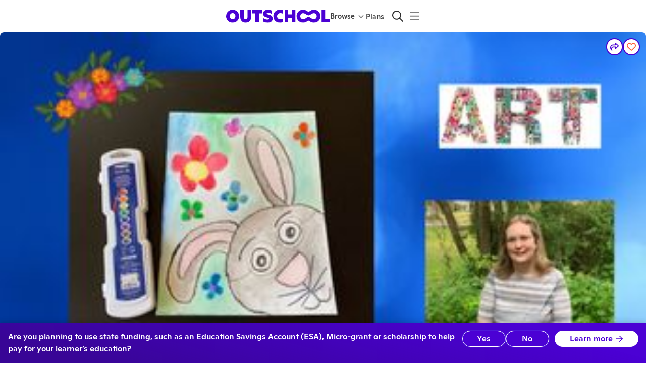

--- FILE ---
content_type: application/javascript
request_url: https://static2.outschool.com/master/main/public/js/activityDetailPage.82cf20a76dfd0b0af761.js
body_size: 49495
content:
(self.webpackChunk_outschool_website=self.webpackChunk_outschool_website||[]).push([[1486],{38481:function(e,t,n){"use strict";n.d(t,{Z:function(){return g}});var i,a=n(8194),l=n.n(a),r=n(1055),o=n(44194),s=n(61672),c=n(97072),m=n.n(c),u=n(89808),d=n(24507);function g(e){const t=(0,r.c)(25),{activity:n,size:i}=e,a=void 0===i?"small":i,{t:l}=(0,s.$G)("client\\components\\ActivityStatusLabel");if(d.Il(n)){let e,n;return t[0]!==l?(e=l("Archived"),t[0]=l,t[1]=e):e=t[1],t[2]!==a||t[3]!==e?(n=u.createElement(o.Z,{color:"warning",size:a,label:e}),t[2]=a,t[3]=e,t[4]=n):n=t[4],n}if(d.s9(n)){let e,n;return t[5]!==l?(e=l("Listed"),t[5]=l,t[6]=e):e=t[6],t[7]!==a||t[8]!==e?(n=u.createElement(o.Z,{color:"success",size:a,label:e}),t[7]=a,t[8]=e,t[9]=n):n=t[9],n}if(d.ek(n)){let e,n;return t[10]!==l?(e=l("Listing Requested"),t[10]=l,t[11]=e):e=t[11],t[12]!==a||t[13]!==e?(n=u.createElement(o.Z,{color:"warning",size:a,label:e}),t[12]=a,t[13]=e,t[14]=n):n=t[14],n}if(d.Iv(n)){let e,n;return t[15]!==l?(e=l("Revision Required"),t[15]=l,t[16]=e):e=t[16],t[17]!==a||t[18]!==e?(n=u.createElement(o.Z,{color:"warning",size:a,label:e}),t[17]=a,t[18]=e,t[19]=n):n=t[19],n}{let e,n;return t[20]!==l?(e=l("Not Listed"),t[20]=l,t[21]=e):e=t[21],t[22]!==a||t[23]!==e?(n=u.createElement(o.Z,{color:"warning",size:a,label:e}),t[22]=a,t[23]=e,t[24]=n):n=t[24],n}}g.fragments={activity:m()(i||(i=l()(["\n    fragment ActivityStatusLabel_activity on Activity {\n      archived_at\n      published_at\n      requested_listing_at\n      approvalStatus {\n        action\n        message_to_teacher\n      }\n    }\n  "])))}},23696:function(e,t,n){"use strict";n.d(t,{E:function(){return m}});var i=n(1055),a=n(35263),l=n(12259),r=n(30321),o=n(64416),s=n(89808),c=n(84247);const m=e=>{const t=(0,i.c)(3),{columnWidth:n,isTutoringCLP:m}=e,u=void 0===n?242:n;let d;return t[0]!==u||t[1]!==m?(d=m?s.createElement(a.Z,{sx:{width:550,backgroundColor:"#FFF",border:"1px solid #DDDFE3",borderRadius:8,padding:16}},s.createElement(a.Z,{flex:!0,sx:{flexDirection:"row",gap:"1em"}},s.createElement(l.Z,{sx:{borderRadius:8},variant:"rounded",width:243,height:243}),s.createElement(a.Z,{flex:!0,sx:{flexDirection:"column",gap:"0.5em"}},s.createElement(l.Z,{variant:"rectangular",width:243,height:80}),s.createElement(l.Z,{variant:"rectangular",width:50,height:20}),s.createElement(l.Z,{variant:"rectangular",width:243,height:20}),s.createElement(l.Z,{variant:"rectangular",width:243,height:20}),s.createElement(l.Z,{variant:"rectangular",width:243,height:20}),s.createElement(l.Z,{variant:"rectangular",width:243,height:20}),s.createElement(l.Z,{sx:{borderRadius:100},variant:"rounded",width:120,height:20}))),s.createElement(a.Z,{sx:{paddingTop:"1em"}},s.createElement(l.Z,{variant:"rectangular",width:"100%",height:100}))):s.createElement(a.Z,{sx:{width:u,backgroundColor:"#FFF",border:"1px solid #DDDFE3",borderRadius:8,marginRight:18}},s.createElement(l.Z,{variant:"rectangular",height:125}),s.createElement(a.Z,{sx:{padding:16}},s.createElement(a.Z,null,s.createElement(a.Z,{flex:!0},s.createElement(l.Z,{variant:"text",width:85,height:24}),s.createElement(a.Z,{sx:{width:"45%"}}),s.createElement(l.Z,{sx:{float:"right"},variant:"rectangular",width:30,height:30})),s.createElement(l.Z,{variant:"text",height:102})),s.createElement(o.Z,{y:"xsmall"}),s.createElement(r.iX,null),s.createElement(o.Z,{y:"medium"}),s.createElement(a.Z,{flex:!0},s.createElement(c.tv,null),s.createElement(c.tv,null),s.createElement(c.tv,null)))),t[0]=u,t[1]=m,t[2]=d):d=t[2],d}},53312:function(e,t,n){"use strict";n.d(t,{Z:function(){return x}});var i=n(1055),a=n(28995),l=n(35263),r=n(29556),o=n(36482),s=n(71395),c=n(57510),m=n(61672),u=n(49757),d=n(25886),g=n(51034),p=n(48867),h=n(18228),v=n(95571),f=n(89808),y=n(59093),E=n(70364);function b(e){const t=(0,i.c)(5),{listing:n}=e,{t:l}=(0,m.$G)("client\\components\\listings\\MiniListing"),r=Math.round(2*n.activity.averageStarRating)/2,o=n.activity.reviewCount>0;let c;return t[0]!==o||t[1]!==n.activity.reviewCount||t[2]!==r||t[3]!==l?(c=o?f.createElement(f.Fragment,null,f.createElement(a.ZP,{sx:{color:"#FDC840",paddingRight:"0.25em"},icon:s.T}),f.createElement(f.Fragment,null,(0,g.Vs)(r,{minimumFractionDigits:1})," ","(",n.activity.reviewCount,")")):f.createElement("span",null,l("New class")),t[0]=o,t[1]=n.activity.reviewCount,t[2]=r,t[3]=l,t[4]=c):c=t[4],c}function x(e){var t;let{listing:n,variant:i,alignText:s="center",imageSize:g=72,listingIndex:x=-1,showSaved:w=!1,showFrequency:_=!0}=e;const{translate:C}=(0,m.Dv)(),{ageRangeString:S,durationString:Z}=(0,p.ZP)(),{deviceType:k}=(0,h.l)(),T=(0,v.useDevicePixelRatio)(k),P=(0,y.Eq)(n.activity),R=(0,u.sZ)(null===(t=n.activity.photo)||void 0===t?void 0:t.fileUrl,{height:g*T,width:g*T,fit:"crop"});return f.createElement(l.Z,{flex:!0,sx:{color:"grey.900",alignItems:s}},f.createElement(l.Z,{sx:{paddingRight:"12px",position:"relative",alignSelf:"center"}},f.createElement(r.Z,{sx:{width:g,height:g,borderRadius:"12px",objectFit:"cover",display:"block"},src:R,height:g,width:g,alt:"Class listing photo",onLoad:0===x?()=>{(0,d.GK)("os-page-load",{source:"image",variant:i})}:null}),w&&f.createElement(E.b,{isSet:P,activity:n.activity,leader:n.leader,sx:{fontSize:"24px",position:"absolute",top:"6px",right:"18px"}})),f.createElement(l.Z,{sx:{textAlign:"start"}},f.createElement(o.Z,{variant:"body2",sx:{color:"grey.500"}},f.createElement(b,{listing:n})," · ",S(n.activity,!0)),f.createElement(o.Z,{variant:"h4",sx:e=>({fontSize:"1.3rem",[e.breakpoints.up("md")]:{fontSize:"1.3rem"},lineHeight:"2rem",display:"-webkit-box",WebkitBoxOrient:"vertical",WebkitLineClamp:"2",overflow:"hidden",paddingBottom:0,fontFamily:"'Ginto Normal',sans-serif"})},C(n.activity.title)),_&&f.createElement(l.Z,{sx:{fontSize:"1.2rem",color:"grey.500",paddingTop:"0.25em"}},f.createElement(a.ZP,{icon:c.IV})," ",Z(n.activity))))}x.displayName="MiniListing"},49555:function(e,t,n){"use strict";n.d(t,{Z:function(){return T}});var i,a=n(8194),l=n.n(a),r=n(72666),o=n.n(r),s=n(75052),c=n.n(s),m=n(67012),u=n.n(m),d=n(1055),g=n(9067),p=n(36482),h=n(35263),v=n(95147),f=n(97072),y=n.n(f),E=n(35881),b=n(22416),x=n(69283),w=n(89808),_=n(64629),C=n(23696);const S=["isLoading","title","titleElement","alwaysShown","sx","headingSx","wrapperSx","innerContainerSx","outerContainerSx","leftAlign","isTutoringCLP","children","arrowSx","rightArrowSx","leftArrowSx","scrollWidth","customScrollFunction","columnWidth","containerWidthOffset"];function Z(e){const t=(0,d.c)(25),{listings:n,trackingLabel:i,carouselRowNum:a,hideTeacher:l,showSummary:r,trackingProperties:o,isCrossSell:s,shareButtonFunction:c,overrideShowCredits:m,currentIndex:u,columnWidth:g}=e,p=void 0!==l&&l,h=void 0!==r&&r,f=void 0!==s&&s,y=void 0!==m&&m;if((0,v.Z)()("featured-class-row",i,n),!n)return null;let E,b;if(t[0]!==a||t[1]!==g||t[2]!==u||t[3]!==p||t[4]!==f||t[5]!==n||t[6]!==y||t[7]!==c||t[8]!==h||t[9]!==i||t[10]!==o){let e;t[12]!==a||t[13]!==g||t[14]!==u||t[15]!==p||t[16]!==f||t[17]!==y||t[18]!==c||t[19]!==h||t[20]!==i||t[21]!==o?(e=(e,t)=>w.createElement(_.dF,{key:"".concat(i,"-").concat(e.activity.uid),listing:e,hideTeacher:p,showSummary:h,trackingLabel:i,trackingOrder:t+1,carouselRowNum:a,showRating:!0,passSectionUid:!1,trackingProperties:o,isCrossSell:f,shareButtonFunction:c?()=>c(t):void 0,isCurrentlyViewing:u==t,overrideShowCredits:y,columnWidth:g}),t[12]=a,t[13]=g,t[14]=u,t[15]=p,t[16]=f,t[17]=y,t[18]=c,t[19]=h,t[20]=i,t[21]=o,t[22]=e):e=t[22],E=n.map(e),t[0]=a,t[1]=g,t[2]=u,t[3]=p,t[4]=f,t[5]=n,t[6]=y,t[7]=c,t[8]=h,t[9]=i,t[10]=o,t[11]=E}else E=t[11];return t[23]!==E?(b=w.createElement(w.Fragment,null,E),t[23]=E,t[24]=b):b=t[24],b}function k(e){const t=(0,d.c)(4),{isTutoringCLP:n,columnWidth:i}=e,a=void 0!==n&&n;let l,r;return t[0]===Symbol.for("react.memo_cache_sentinel")?(l=[...Array(8).keys()],t[0]=l):l=t[0],t[1]!==i||t[2]!==a?(r=w.createElement(w.Fragment,null,l.map((e=>w.createElement(C.E,{key:e,isTutoringCLP:a,columnWidth:i})))),t[1]=i,t[2]=a,t[3]=r):r=t[3],r}function T(e){let{isLoading:t,title:n,titleElement:i=w.createElement(w.Fragment,null),alwaysShown:a,sx:l,headingSx:r={},wrapperSx:s,innerContainerSx:m,outerContainerSx:d,leftAlign:v=!1,isTutoringCLP:f=!1,children:y,arrowSx:E,rightArrowSx:_,leftArrowSx:C,scrollWidth:T,customScrollFunction:P,columnWidth:R,containerWidthOffset:A}=e,M=u()(e,S);const O=(0,g.Fg)();if(!(M.listings&&M.listings.length||a))return null;let I;I=n?w.createElement(p.Z,{as:h.Z,variant:"h3",sx:e=>c()({marginTop:"0.5em",marginBottom:"0.5em",[e.breakpoints.up("md")]:{marginBottom:0},textAlign:"center"},r)},n):i||null;const L=w.createElement(h.Z,{sx:c()({paddingTop:"12px"},d)},I,w.createElement(b.Z,{sx:{color:null==l?void 0:l.color,backgroundColor:null==l?void 0:l.backgroundColor},leftAlign:v,arrowSx:E,rightArrowSx:_,leftArrowSx:C,scrollWidth:T,customScrollFunction:P,containerWidthOffset:A||200},w.createElement(h.Z,{flex:!0,sx:e=>c()({[e.breakpoints.up("md")]:{paddingY:"1em"}},m)},t?w.createElement(k,{isTutoringCLP:f,columnWidth:R}):w.createElement(Z,o()({},M,{columnWidth:R})))),y);return w.createElement(w.Fragment,null,w.createElement(x.Z,{wrapperSx:s,sx:c()(c()({marginX:"auto",paddingY:"large"},l),{},{[O.breakpoints.down("md")]:{display:"none"}})},L),w.createElement(h.Z,{sx:[e=>({[e.breakpoints.up("md")]:{display:"none"}}),...Array.isArray(l)?l:[l]]},L))}T.fragments={listing:y()(i||(i=l()(["\n    fragment ListingCarousel_listing on Listing {\n      ...ListingCard_listing\n    }\n    ","\n  "])),E.XW)}},69930:function(e,t,n){"use strict";n.d(t,{Z:function(){return d}});var i,a=n(8194),l=n.n(a),r=n(1055),o=n(61672),s=n(89712),c=n(50030),m=n(89808),u=n(49555);function d(e){const t=(0,r.c)(10),{currentActivity:n,carouselRowNum:a,headingSx:d,leftAlign:g}=e,p=(0,s.F)(n),{t:h}=(0,o.$G)("client\\components\\listings\\carousels");if(!p)return null;let v,f,y,E;return t[0]!==h?(v=h(i||(i=l()(["Recently viewed"]))),t[0]=h,t[1]=v):v=t[1],t[2]===Symbol.for("react.memo_cache_sentinel")?(f={carousel_type:"visit_history"},t[2]=f):f=t[2],t[3]===Symbol.for("react.memo_cache_sentinel")?(y={padding:0},t[3]=y):y=t[3],t[4]!==a||t[5]!==d||t[6]!==g||t[7]!==p||t[8]!==v?(E=m.createElement(c.Z,null,m.createElement(u.Z,{title:v,trackingLabel:"listing_card",trackingProperties:f,carouselRowNum:a,listings:p,sx:y,headingSx:d,leftAlign:g})),t[4]=a,t[5]=d,t[6]=g,t[7]=p,t[8]=v,t[9]=E):E=t[9],E}},84535:function(e,t,n){"use strict";n.r(t),n.d(t,{default:function(){return Kl}});var i=n(8194),a=n.n(i),l=n(59020),r=n.n(l),o=n(1055),s=n(893),c=n(61672),m=n(33138),u=n(75052),d=n.n(u);n(28168),n(59624),n(40076);const g=/^[0-9a-f]{8}-[0-9a-f]{4}-[1-5][0-9a-f]{3}-[89ab][0-9a-f]{3}-[0-9a-f]{12}$/i;var p,h,v,f,y,E,b,x=n(97072),w=n.n(x),_=n(1885),C=n(13197),S=n(35881),Z=n(57847),k=n(10232),T=n(89808),P=n(64445),R=n(93920),A=n(23099),M=n(69854),O=n(95972);const I=w()(p||(p=a()(["\n  fragment ClassDetailsQuery_Meeting on Meeting {\n    uid\n    start_time\n    end_time\n    deleted_at\n    created_at\n  }\n"]))),L=w()(h||(h=a()(["\n  fragment ClassDetailsQuery_Section on Section {\n    uid\n    activity_uid\n    allowsLateEnrollment\n    canceled_at\n    created_at\n    currentUserCanManage\n    currentUserIsOwner\n    deleted_at\n    details {\n      autoScheduledDraft\n      onlineClassroom {\n        type\n        url\n      }\n    }\n    duration_minutes\n    end_time\n    filledSpaceCount\n    isBuyable\n    isInProgress\n    isPublished\n    leader {\n      uid\n      name\n    }\n    meetings(startAfter: $startAfter) {\n      ...ClassDetailsQuery_Meeting\n    }\n    meetingTimes {\n      dayOfWeek\n      hour\n      minute\n    }\n    nextOngoingMeeting {\n      ...ClassDetailsQuery_Meeting\n    }\n    ongoing_stopped_at\n    price_cents\n    progress {\n      currentWeek\n      pastMeetingCount\n      remainingMeetingCount\n      totalMeetingCount\n      nextMeeting {\n        start_time\n      }\n    }\n    published_at\n    start_time\n    size_max\n    size_min\n    updated_at\n    usesOutschoolVideoChat\n    validEnrollmentCount\n  }\n  ","\n"])),I),D=w()(v||(v=a()(["\n  fragment ClassDetailsQuery_Attachment on Attachment {\n    uid\n    fileUrl\n    file {\n      filename\n      mimetype\n      size\n      url\n      thumbUrl\n    }\n    conversionStatus\n    created_at\n  }\n"]))),W=w()(f||(f=a()(["\n  fragment ClassDetailsQuery_Leader on Leader {\n    uid\n    approved\n    averageActivityStarRating\n    cityState\n    created_at\n    details {\n      about\n      countryOfResidence\n      headline\n      headlineTranslated\n    }\n    educatorTiers\n    hasAvailabilitySet\n    hasBackgroundCheckExpired\n    is_crosslister\n    leader_link\n    name\n    ownerOfSellerOrg {\n      uid\n    }\n    photo\n    publishedClassCount\n    reviewCount\n    socialOptOut\n    successfulClassCount\n    suspended_at\n    teacher_approved_at\n    teacherForSellerOrg {\n      uid\n      name\n    }\n    timeZone\n    video {\n      ...ClassDetailsQuery_Attachment\n      videoThumbnailUrl\n    }\n    credentials {\n      uid\n      degreeType\n      degreeSubject\n      certificateDiscipline\n      otherType\n      certificateState\n      name\n      degreeInstitution\n      degreeAdditionalInfo\n    }\n    leaderClassLinks {\n      uid\n      title\n      isOrdered\n      bundleElements {\n        orderInBundle\n        activity {\n          uid\n        }\n      }\n    }\n  }\n  ","\n"])),D),F=w()(y||(y=a()(["\n  fragment ClassDetailsQuery_SampleClubPost on SampleClubPost {\n    text\n    attachments {\n      uid\n      fileUrl\n      file {\n        filename\n        mimetype\n        size\n        url\n      }\n    }\n    video {\n      uid\n      fileUrl\n      videoThumbnailUrl\n      file {\n        filename\n        mimetype\n        size\n        url\n      }\n    }\n    comments {\n      text\n    }\n  }\n"]))),B=w()(E||(E=a()(["\n  fragment ClassDetailsQuery_Activity on Activity {\n    uid\n    age_max\n    age_min\n    grade_level_max\n    grade_level_min\n    url\n    path\n    allows_late_enrollments_for_fixed_length_classes\n    allows_recurring_payment\n    allowsFutureOngoingEnrollments\n    has_building_content\n    approvalStatus {\n      action\n      message_to_teacher\n    }\n    attributes {\n      key\n      value\n      source\n    }\n    archived_at\n    assessment\n    autoSchedulingDaysNoticeMin\n    autoSchedulingDaysNoticeMax\n    averageStarRating\n    canEnroll\n    classFormat\n    class_experience\n    clubGuidelines {\n      text\n    }\n    clubSection {\n      uid\n      validEnrollmentCount\n      isBuyable\n    }\n    completedEnrollmentCount\n    details {\n      isAIUsedForContentCreation\n      asyncTime\n    }\n    photo {\n      ...ClassDetailsQuery_Attachment\n    }\n    disclaimer\n    duration_minutes\n    duration_weeks\n    english_proficiency_level\n    esaStatus(esaState: $esaState)\n    userApprovedFundingPrograms\n    externalResources {\n      uid\n      name\n      url\n    }\n    first_listed_at\n    has_external_resources\n    hasTeacherSchedule\n    homework\n    grading_policy\n    is_ongoing_weekly\n    is_online\n    isAutoSchedulingEnabled\n    allowWaitlist\n    isClub\n    isFlexSchedule\n    isOneTime\n    isPublished\n    isRestricted\n    isSelfPaced\n    isSoldOut\n    languageOfInstruction\n    learning_goals\n    learningGoals\n    leader {\n      ...ClassDetailsQuery_Leader\n    }\n    materials\n    meetingCount\n    parental_guidance\n    prerequisites\n    price_cents\n    priceCredits\n    perWeeklyCourseCredits\n    published_at\n    refundPolicy {\n      name\n      description\n      type\n    }\n    relatedCategories {\n      uid\n      slug\n      basePath\n      nameTitleCased\n    }\n    requested_listing_at\n    reviewCount\n    sampleClubPosts {\n      ...ClassDetailsQuery_SampleClubPost\n    }\n    savedClassLists {\n      uid\n      lastAddedToAt\n    }\n    size_max\n    size_min\n    slug_id\n    sources\n    subject\n    suggestedWeeklyMeetings\n    summary\n    summaryTranslated\n    summaryForLearners\n    syllabus {\n      uid\n      published_at\n      lessons {\n        uid\n        title\n        description\n        week_number\n        order_within_week\n        lessonNumber\n        videoDurationSeconds\n        assignmentsCount\n        unit {\n          uid\n          title\n          unitNumber\n        }\n      }\n    }\n    title\n    titleTranslated\n    upcomingAvailableSectionCount\n    upcomingSectionCount\n    activeSections\n    upsell_activity_uid\n    user_uid\n    video {\n      ...ClassDetailsQuery_Attachment\n      videoThumbnailUrl\n    }\n    proficiency_level {\n      level\n      text\n    }\n    wasPublishedInThePast\n    weekly_meetings\n    welcomeAttachmentCount\n    why_me\n    isIncludedWithMembership\n  }\n  ","\n  ","\n  ","\n"])),D,W,F),U=w()(b||(b=a()(["\n  query ClassDetailsNoSections($uid: ID, $slugId: String, $esaState: String) {\n    activity(uid: $uid, slugId: $slugId) {\n      ...ClassDetailsQuery_Activity\n    }\n  }\n  ","\n"])),B),$=T.createContext({activity:void 0,error:void 0,loading:!0,variables:void 0}),N=e=>{const t=(0,o.c)(7),{children:n}=e,i=(0,P.UO)(),{activity:a,loading:l,error:r}=function(e){const t=(0,o.c)(10);let n;t[0]!==e?(n=(0,A.isUuid)(e)?[e,void 0]:[void 0,O.OR(e)],t[0]=e,t[1]=n):n=t[1];const[i,a]=n,l=(0,M.Dt)();let r;t[2]!==l||t[3]!==a||t[4]!==i?(r={variables:{uid:i,slugId:a,esaState:l},fetchPolicy:"cache-and-network"},t[2]=l,t[3]=a,t[4]=i,t[5]=r):r=t[5];const{error:s,loading:c,data:m}=(0,_.I)(U,r),u=null==m?void 0:m.activity;let d;return t[6]!==s||t[7]!==c||t[8]!==u?(d={activity:u,error:s,loading:c},t[6]=s,t[7]=c,t[8]=u,t[9]=d):d=t[9],d}(i.activitySlugOrUid);let s,c;return t[0]!==a||t[1]!==r||t[2]!==l?(s={activity:a,error:r,loading:l},t[0]=a,t[1]=r,t[2]=l,t[3]=s):s=t[3],t[4]!==n||t[5]!==s?(c=T.createElement($.Provider,{value:s},n),t[4]=n,t[5]=s,t[6]=c):c=t[6],c};var z=n(72666),G=n.n(z),V=n(42050),Q=n(35263),q=n(6790),H=n(96937),j=n(12188),J=n(48750),Y=n(15109),X=n(39131),K=n(60552),ee=n(90254),te=n(87017);const ne="Product Viewed";var ie,ae=n(58117),le=n(16442),re=n(14049);const oe=w()(ie||(ie=a()(["\n  mutation TrackClassPageImpression($input: TrackClassPageImpressionInput!) {\n    trackClassPageImpression(input: $input)\n  }\n"])));var se=n(69283),ce=n(64416),me=n(49275),ue=n(95571),de=n(24480),ge=n(84020),pe=n(84464),he=n(24507),ve=n(9710),fe=n(71480),ye=n(9314),Ee=n(43454),be=n(96718),xe=n(83319),we=n(77034),_e=n(30125),Ce=n(79010),Se=n(53926),Ze=n(48099),ke=n(97652),Te=n(18944),Pe=n(13310),Re=n(69227);function Ae(e){var t;let{activity:n}=e;const i=(0,P.TH)(),a=(0,P.k6)(),l=(0,de.HJ)(),r=(0,Re.mr)(),o=(0,Pe.N)(),s=(0,ye.ZP)(),c=(0,ee.Z)(K.Es.Advertising),{currencyCode:u}=(0,J.g9)(),g=(0,Pe.S)(),[p,h]=(0,xe.Z)(!1),[v,f]=T.useState(null),[y,E]=T.useState(),[b,x]=T.useState(!1),[w,S]=T.useState(!1),[Z,A]=T.useState(!1),M=null==y||null===(t=y[0])||void 0===t?void 0:t.uid,[O,I]=T.useState(),{mustPurchaseMembership:L}=(0,Se.f)();T.useEffect((()=>{Z&&y&&a.replace((0,q.AIv)(),{confirmedEnrollments:y,activity:n,scrollToTop:!0})}),[Z,y,a,n]);const{currentUser:D}=(0,C.kP)(),{paymentMethods:W}=(0,Ze.Ew)(),[F]=W,B=T.useRef(!1),U=null==D?void 0:D.hasEsaMembership;T.useEffect((()=>{if(L&&!U&&i.pathname.includes("/enroll")&&!B.current){B.current=!0;const e=i.pathname.replace(/\/enroll$/,""),t=new URLSearchParams;t.set("joinMembershipModal","true"),t.set("redirectAfterPath","".concat(i.pathname,"?").concat(i.search)),l("".concat(e,"?").concat(t.toString()),{replace:!0})}}),[L,U,i.pathname,i.search,l]);const $=n.isSelfPaced,N=i.query.sectionUid,z=!$&&!N;T.useEffect((()=>{z&&n&&a.push((0,m.qO)(n))}),[]),T.useEffect((()=>{p&&w&&a.replace((0,q.AIv)(),{confirmedEnrollments:y,activity:n,scrollToTop:!0})}),[p,a,y,n,w]);const V=T.useMemo((()=>(0,H.ZP)().toDate()),[]),{data:Q,loading:Y,refetch:X,error:te}=(0,_.I)(Te.ni,{fetchPolicy:"network-only",skip:!N,variables:{sectionUid:N,startAfter:V}}),{data:ne,loading:ie,refetch:ae,error:le}=(0,_.I)(Te.hc,{fetchPolicy:"network-only",skip:!$,variables:{activityUid:n.uid}}),re=$?ne:Q,oe=$?ie:Y,se=$?ae:X;if(z||($?le:te))return null;if(oe||!re)return T.createElement(be.Z,{open:!0,closeViaMaskClick:!1,closeViaEscButton:!1},T.createElement(k.RZ,null));const{enrollmentForm:ce,currentUser:me}=$?d()(d()({},re),{},{enrollmentForm:re.selfPacedEnrollmentForm}):re,{activity:ue,section:ge,currentUserEnrollments:pe,conflictingEnrollments:he=[],pendingEnrollments:fe,waitlistSeatsCount:Ae}=null!=ce?ce:{},Me=ve.EQ(me),Oe=()=>{x(!1),S(!0)},Ie=()=>{if(b)Oe();else if(p)a.replace((0,q.MLZ)(N));else if(i.state&&i.state.returnLocation)a.replace(i.state.returnLocation);else{const{activity:e}=ce;a.replace(R.nSI(e))}};let Le;if(oe&&!ue)Le=T.createElement(k.RZ,null);else if(p&&!b)if(w)Le=null;else if((null==v?void 0:v.giftEnrollmentCount)>0)Le=T.createElement(_e.Z,G()({sectionUid:N},v));else if(ue.isClub)l(R.WkE.redirectToLearnerUrl({learnerAppUrl:R.r5T(N),enrollmentUid:M}),{hardNav:!0,replace:!0});else if($){var De;const e=y&&(null===(De=y[0])||void 0===De?void 0:De.section_uid)||N;a.replace(R.WkE.enrollmentConfirmationPath(e))}else a.replace(R.WkE.enrollmentConfirmationPath(N));else Le=b?T.createElement(Ce.H,{onClose:Oe}):T.createElement(we.Z,{activity:ue,section:ge,enrollingParentEnrollments:pe,pendingEnrollments:fe,waitlistSeatsCount:Ae,userTimeZone:Me,payingUser:me,enrollingParent:me,conflictingEnrollments:he,onPaymentComplete:async e=>{let{enrollments:t,giftEnrollments:n,orderSlugId:i}=e;const a=!(null==D?void 0:D.firstPaidEnrollment);if(re)try{se()}catch(e){OsPlatform.captureError(e,{extra:{propsData:re}})}r.apolloClient.query({query:Ee.mV,fetchPolicy:"network-only"});const l=(0,j.Gb)([...t,...n]),m=(0,j.G_)(l),{activity:d}=ce,p=t.some((e=>e.hasOwnProperty("isFirstPurchaseByUser")&&e.isFirstPurchaseByUser));if(l&&(d.is_ongoing_weekly&&c("Subscription Started",{activitySlugId:d.slug_id,orderId:i,revenue:m,total:m,value:m,currency:u}),o({enrollmentConfirmedAt:t.length>0?t[0].confirmedAt:n[0].confirmedAt,name:d.title,orderId:i,price:d.price_cents,productId:d.slug_id,quantity:t.length,total:l}),s({activityListing:{activity:d,leader:(null==ge?void 0:ge.leader)||d.leader},enrollments:[...t,...n],section:ge,user:me})),p&&(c("New Buyer Acquired",{revenue:m,total:m,currency:u,order_id:i}),g({amount:l,orderId:i})),a&&t.length>0){var h;const e=t[0],n=null===(h=e.payments)||void 0===h?void 0:h[0];c("First Enrollment",{activity_type:(0,ke.K)(d),enrollment_id:e.uid,order_id:i,user_id:null==D?void 0:D.uid,value:m,currency:u,payment_method:(0,ke._)(n,d),is_first_enrollment:!0})}},onClose:Ie,onEnrollmentStepChange:I,onCompleteFlow:async e=>{let{enrollments:t,giftEnrollments:n,isRecurringEnrollment:i}=e;const a=!!(null==me?void 0:me.hasEsaMembership)&&!F&&!!i;x(a),E(t),h(),a||S(!0),(null==n?void 0:n.length)>0&&f({giftEnrollmentCount:n.length,acceptGiftSlugId:n[0].acceptGiftSlugId}),!(null==me?void 0:me.canPayWithSubscriptionCredits)||(null==me?void 0:me.hasEsaMembership)&&!F&&i||A(!0)}});return T.createElement(be.Z,{open:!w,onClose:Ie,closeViaMaskClick:O===we.h.ChooseSelfPacedStartTime,closeViaEscButton:O===we.h.ChooseSelfPacedStartTime,hasCloseButton:p||O===we.h.ChooseSelfPacedStartTime||O===we.h.ChooseOngoingChooseStartTime,sx:{padding:"1.5em",maxWidth:"640px",width:O===we.h.ChooseOngoingChooseStartTime?"fit-content":"100%"}},Le)}Ae.displayName="ActivityEnrollPage";var Me,Oe=n(28783),Ie=n(38481),Le=n(44171),De=n(1398),We=n(18108),Fe=n(52480),Be=n(31599),Ue=n(54137),$e=n(36482),Ne=n(23495),ze=n(68337),Ge=n(13094),Ve=n(7261),Qe=n(28995),qe=n(69305),He=n(14862),je=w()(Me||(Me=a()(["\n  query ActivityRatingAndReviews(\n    $uid: ID!\n    $offset: Int!\n    $limit: Int!\n    $skipAggregates: Boolean!\n    $summaryVariant: String\n  ) {\n    activity(uid: $uid) {\n      uid\n      recentReviews(offset: $offset, limit: $limit) {\n        ...PublicReviewFragment\n      }\n      reviewsWithAttachments {\n        ...PublicReviewFragment\n      }\n      leader {\n        uid\n        name\n        leader_link\n        created_at\n        photo\n        cityState\n        details {\n          about\n          headline\n          countryOfResidence\n        }\n        is_crosslister\n        timeZone\n        hasAvailabilitySet\n        approved\n        ownerOfSellerOrg {\n          uid\n        }\n        teacherForSellerOrg {\n          uid\n          name\n        }\n        hasBackgroundCheckExpired\n      }\n      averageStarRating @skip(if: $skipAggregates)\n      reviewCount @skip(if: $skipAggregates)\n      reviewsWithTextCount @skip(if: $skipAggregates)\n      feedbackSummary(variant: $summaryVariant) @skip(if: $skipAggregates) {\n        uid\n        pros\n      }\n    }\n  }\n  ","\n"])),He.Z),Je=n(83230),Ye=n(37558),Xe=n(94121),Ke=n(6287),et=n(13007);function tt(e){let{reviewsWithAttachments:t}=e;const{t:n}=(0,c.$G)("ui-components-website\\src\\Reviews\\ParentSubmittedPhotos"),i=ue.useIsMobile(),a=(0,T.useMemo)((()=>t.reduce(((e,t)=>{let{attachments:n}=t;for(const t of n)(0,Ye.VV)(t)&&e.push(t);return e}),[])),[t]),l=(0,T.useMemo)((()=>t.reduce(((e,t)=>{for(const n of t.attachments)e[n.uid]=t;return e}),{})),[t]),r=i?a.slice(0,3):a.slice(0,5);return T.createElement(Q.Z,{sx:e=>({marginY:e.spacing(12),[e.breakpoints.up("md")]:{marginY:e.spacing(24)}})},T.createElement($e.Z,{variant:"subtitle1",sx:e=>({color:"grey.600",marginBottom:e.spacing(8)})},n("Parent-submitted images")),T.createElement(Xe.Z,{attachments:r,captionForAttachment:e=>T.createElement(et.K,{review:l[e.uid]}),numPrimaryAttachments:0,numSecondaryAttachments:i?3:5,secondaryAttachmentMaxHeight:i?(0,Ke.Q1)(108):(0,Ke.Q1)(300)}))}var nt,it=n(12129),at=n(47270);function lt(e){let{reviews:t,leader:n,handleShowMoreClick:i,ReviewRespondButton:l,reviewsWithTextCount:r,recentReviewsCount:o,isLeaderReviewsTab:s=!1}=e;const{t:m}=(0,c.$G)("ui-components-website\\src\\Reviews\\Reviews"),u=r>o?T.createElement(Q.Z,{flex:!0,sx:{justifyContent:"flexStart",paddingTop:"1em"}},T.createElement(it.zx,{onClick:i,color:"neutral",sx:{color:"black"}},m(nt||(nt=a()(["See More Reviews"]))))):null;return T.createElement(Q.Z,{flex:!0,sx:e=>({flexWrap:"wrap",width:"100%",flexDirection:"row",[e.breakpoints.down("xl")]:{flexDirection:"column"}})},t.map(((e,t)=>T.createElement(at.R,{containerSx:e=>({paddingY:"0.5em",paddingX:t%2==0?"0 1.5rem":"1.5rem 0",width:"50%",[e.breakpoints.down("xl")]:{width:"100%",paddingX:0}}),reviewSx:e=>({width:"37.1rem",padding:"2rem",minHeight:"24.4rem",borderRadius:"0.8rem",height:"100%",[e.breakpoints.down("xl")]:{width:"100%",minHeight:"17rem"}}),showMoreMaxChars:150,teacher:n,activity:e.activity,review:e,key:e.uid+"/quote",trackingLabel:"public_review_of_leader",ReviewRespondButton:l,shouldShowClassLinkBelowReviewdAt:!1,shouldShowClassLinkBelowStarRating:s}))),u)}var rt,ot,st,ct=n(50364);let mt;function ut(e){let{textLabel:t,reviewCount:n}=e;return T.createElement(Q.Z,{flex:!0},T.createElement($e.Z,{sx:e=>({fontSize:(0,Ke.Q1)(22),color:"grey.900",typography:"h5",marginRight:(0,Ke.Q1)(5),[e.breakpoints.down("md")]:{fontSize:(0,Ke.Q1)(16),marginRight:(0,Ke.Q1)(2),typography:"subTitle1"}})},t),T.createElement($e.Z,{sx:e=>({fontSize:(0,Ke.Q1)(22),typography:"h5",color:"grey.500",[e.breakpoints.down("md")]:{fontSize:(0,Ke.Q1)(16),typography:"subTitle1"}})},"(",n,")"))}function dt(e){var t,n,i,l,r,s,m,u,g,p;let{activity:h,tabValue:v,setTabValue:f}=e;const{t:y}=(0,c.$G)("client\\components\\detailPage\\subcomponents\\PublicReviewsOfActivity"),E=function(e){var t,n,i;const a=(0,o.c)(17),l=!e;let r,s;a[0]!==e?(r={uid:e,offset:0,limit:6,skipAggregates:!1,summaryVariant:"v2"},a[0]=e,a[1]=r):r=a[1],a[2]!==l||a[3]!==r?(s={skip:l,variables:r},a[2]=l,a[3]=r,a[4]=s):s=a[4];const{data:c,loading:m,fetchMore:u}=(0,_.I)(je,s),d=null==c?void 0:c.activity;let g;const p=null!==(t=null==d?void 0:d.reviewCount)&&void 0!==t?t:0,h=null!==(n=null==d?void 0:d.reviewsWithTextCount)&&void 0!==n?n:0;let v;var f;a[5]!==(null==d?void 0:d.reviewsWithAttachments)?(v=null!==(f=null==d?void 0:d.reviewsWithAttachments)&&void 0!==f?f:[],a[5]=null==d?void 0:d.reviewsWithAttachments,a[6]=v):v=a[6];const y=null!==(i=null==d?void 0:d.feedbackSummary)&&void 0!==i?i:null;let E;var b;let x;return a[7]!==(null==d?void 0:d.recentReviews)?(E=null!==(b=null==d?void 0:d.recentReviews)&&void 0!==b?b:[],a[7]=null==d?void 0:d.recentReviews,a[8]=E):E=a[8],a[9]!==u||a[10]!==m||a[11]!==p||a[12]!==h||a[13]!==v||a[14]!==y||a[15]!==E?(x={loading:m,fetchMore:u,reviewCount:p,reviewsWithTextCount:h,reviewsWithAttachments:v,feedbackSummary:y,recentReviews:E},a[9]=u,a[10]=m,a[11]=p,a[12]=h,a[13]=v,a[14]=y,a[15]=E,a[16]=x):x=a[16],g=x,g}(h.uid),b=(0,T.useRef)(!1),{data:x,loading:w,fetchMore:C}=(0,_.I)(Je.y,{skip:!h.leader.uid,variables:{leaderUid:h.leader.uid,offset:0,limit:6,skipAggregates:!1,includeSummary:!0}}),S=null==x||null===(t=x.publicProfile)||void 0===t?void 0:t.leader,Z=S?{recentReviews:null!==(n=S.recentReviews)&&void 0!==n?n:[],reviewsWithTextCount:null!==(i=S.reviewsWithTextCount)&&void 0!==i?i:0,averageActivityStarRating:null!==(l=S.averageActivityStarRating)&&void 0!==l?l:0,reviewCount:null!==(r=S.reviewCount)&&void 0!==r?r:0,feedbackSummary:null!==(s=S.feedbackSummary)&&void 0!==s?s:null}:{recentReviews:[],reviewsWithTextCount:0,averageActivityStarRating:0,reviewCount:0,feedbackSummary:null},k=E.recentReviews.length>0,P=Z.recentReviews.length>0;(0,T.useEffect)((()=>{if(!E.loading&&!w&&!b.current){const t=(e=P,k?mt.Class:e?mt.Leader:mt.None);t!==v&&f(t),b.current=!0}var e}),[E.loading,w,k,P,f,v]);const R=T.useCallback((async()=>{if(E.fetchMore&&E.recentReviews)try{await E.fetchMore({variables:{offset:E.recentReviews.length,limit:6,skipAggregates:!0},updateQuery:(e,t)=>{let{fetchMoreResult:n}=t;return n?Object.assign({},e,{activity:d()(d()({},e.activity),{},{recentReviews:[...e.activity.recentReviews,...n.activity.recentReviews]})}):e}})}catch(e){console.log("Warning: could not fetch more:",e)}}),[E]),A=T.useCallback((async()=>{if(C&&Z.recentReviews)try{await C({variables:{offset:Z.recentReviews.length,limit:6,skipAggregates:!0,includeSummary:!1},updateQuery:(e,t)=>{var n,i,a,l,r,o,s;let{fetchMoreResult:c}=t;return c?Object.assign({},e,{publicProfile:d()(d()({},null==e?void 0:e.publicProfile),{},{leader:d()(d()({},null==e||null===(n=e.publicProfile)||void 0===n?void 0:n.leader),{},{recentReviews:[...null!==(i=null==e||null===(a=e.publicProfile)||void 0===a||null===(l=a.leader)||void 0===l?void 0:l.recentReviews)&&void 0!==i?i:[],...null!==(r=null==c||null===(o=c.publicProfile)||void 0===o||null===(s=o.leader)||void 0===s?void 0:s.recentReviews)&&void 0!==r?r:[]]})})}):e}})}catch(e){console.log("Warning: could not fetch more:",e)}}),[C,Z.recentReviews]);return 0===E.recentReviews.length&&0===Z.recentReviews.length?v===mt.None?T.createElement(Q.Z,{sx:{width:"100%",typography:"body1"}},T.createElement($e.Z,{sx:{marginY:12}},y("There are no reviews for this class yet."))):null:T.createElement(Q.Z,{sx:{width:"100%",typography:"body1"}},T.createElement(Ne.ZP,{value:v||mt.Class},T.createElement(ze.Z,{onChange:(e,t)=>{f(t)},sx:{borderBottom:1,borderColor:"divider",".Mui-selected":{color:"black"},"& .MuiTabs-indicator":{backgroundColor:"black"}}},k&&T.createElement(Ge.Z,{label:T.createElement(ut,{textLabel:y("For this class"),reviewCount:E.reviewCount}),value:mt.Class,style:{paddingLeft:0}}),P&&T.createElement(Ge.Z,{label:T.createElement(ut,{textLabel:y("For this teacher"),reviewCount:null!==(m=Z.reviewCount)&&void 0!==m?m:null}),value:mt.Leader,style:{paddingLeft:k?(0,Ke.Q1)(12):0}})),k&&T.createElement(Ve.Z,{value:mt.Class,sx:e=>({paddingTop:24,[e.breakpoints.down("md")]:{paddingTop:void 0}})},T.createElement(T.Fragment,null,T.createElement($e.Z,{sx:{mb:12,color:"grey.600"},as:"p",variant:"body1"},y("{{reviewCount}} total ratings, {{reviewsWithTextCount}} with reviews",{reviewCount:E.reviewCount,reviewsWithTextCount:E.reviewsWithTextCount})),(null===(u=E.feedbackSummary)||void 0===u?void 0:u.pros)&&T.createElement(gt,{summary:E.feedbackSummary.pros,title:y(rt||(rt=a()(["Review summary for this class"])))}),E.reviewsWithAttachments.length>0?T.createElement(tt,{reviewsWithAttachments:E.reviewsWithAttachments}):null,T.createElement(lt,{reviews:E.recentReviews,leader:h.leader,handleShowMoreClick:R,ReviewRespondButton:ct.x,reviewsWithTextCount:E.reviewsWithTextCount,recentReviewsCount:E.recentReviews.length}))),P&&T.createElement(Ve.Z,{value:mt.Leader,sx:e=>({marginTop:(0,Ke.Q1)(24),[e.breakpoints.down("md")]:{marginTop:void 0}})},T.createElement($e.Z,{sx:{mb:12,color:"grey.600"},as:"p",variant:"body1"},y("{{reviewCount}} total ratings, {{reviewsWithTextCount}} with reviews",{reviewCount:Z.reviewCount,reviewsWithTextCount:Z.reviewsWithTextCount})),(null===(g=Z.feedbackSummary)||void 0===g?void 0:g.pros)&&T.createElement(gt,{summary:Z.feedbackSummary.pros,title:y(ot||(ot=a()(["Review summary for this teacher"])))}),T.createElement(lt,{reviews:Z.recentReviews,leader:h.leader,handleShowMoreClick:A,ReviewRespondButton:ct.x,reviewsWithTextCount:null==Z?void 0:Z.reviewsWithTextCount,recentReviewsCount:null==Z||null===(p=Z.recentReviews)||void 0===p?void 0:p.length,isLeaderReviewsTab:!0}))))}function gt(e){let{summary:t,title:n}=e;const{t:i}=(0,c.$G)("client\\components\\detailPage\\subcomponents\\PublicReviewsOfActivity");return T.createElement(T.Fragment,null,T.createElement(Q.Z,{sx:e=>({marginTop:"1.25em",marginBottom:"0.5em",padding:"1em",borderRadius:"0.5em",backgroundColor:"primary.50",[e.breakpoints.up("xl")]:{marginRight:"9px"}})},T.createElement($e.Z,{as:"div",variant:"h6",sx:{marginBottom:"0.5em"}},T.createElement(Qe.ZP,{icon:qe.Jy,sx:{marginRight:"0.5em"}}),n),T.createElement($e.Z,{as:"div",variant:"body1",sx:{marginBottom:"0.5em"}},t),T.createElement($e.Z,{as:"div",variant:"caption"},i(st||(st=a()(["This summary was AI-generated from parent reviews"]))))))}!function(e){e.Class="class",e.Leader="leader",e.None="none"}(mt||(mt={})),ut.displayName="ReviewsTabLabel",dt.displayName="PublicReviewsOfActivity";var pt,ht,vt,ft,yt,Et,bt,xt,wt,_t,Ct=n(7660),St=n(99990),Zt=n(61767),kt=n(6372),Tt=n(78634),Pt=n(2055),Rt=n(17506),At=n(45928),Mt=n(33919),Ot=n(72356),It=n(14440),Lt=n.n(It),Dt=n(48238),Wt=n(83694),Ft=n(77863);function Bt(e){let{activity:t}=e;const{t:n}=(0,c.$G)("client\\components\\detailPage\\SelfPacedAvailableNow"),i=(0,ue.useIsMobile)();return T.createElement(Q.Z,null,T.createElement(Q.Z,{sx:{paddingBottom:"1em"}},T.createElement(Q.Z,{mt:32},T.createElement(Ft.Z,null)),T.createElement($e.Z,{variant:"h4",sx:e=>({fontSize:e.typography.pxToRem(24),fontWeight:700,[e.breakpoints.up("md")]:{display:"block"}})},n(pt||(pt=a()(["Enroll Now, Start Anytime"]))))),t.activeSections&&t.activeSections>10?T.createElement(Q.Z,{flex:!0,sx:{paddingBottom:"1em",flexDirection:i?"column":"row"}},T.createElement(Q.Z,{flex:!0,sx:{paddingBottom:i?(0,Ke.Q1)(8):(0,Ke.Q1)(0)}},T.createElement(Qe.ZP,{icon:St.Rp,size:"small",sx:{color:"error.600"}}),T.createElement(Qe.ZP,{icon:St.Rp,size:"small",sx:{color:"error.600"}}),T.createElement(Qe.ZP,{icon:St.Rp,size:"small",sx:{color:"error.600"}})),T.createElement($e.Z,{variant:"subtitle1",sx:{paddingLeft:i?(0,Ke.Q1)(0):(0,Ke.Q1)(8),color:"error.600"}},n(ht||(ht=a()(["This class is popular! Over 10 learners are currently taking this class!"]))))):null,T.createElement(Q.Z,{sx:e=>({padding:(0,Ke.Q1)(32),borderRadius:(0,Ke.Q1)(32),backgroundColor:e.palette.primary[50],backgroundImage:"url('".concat(Lt(),"')"),backgroundPosition:"right bottom",backgroundRepeat:"no-repeat",[e.breakpoints.down("md")]:{padding:(0,Ke.Q1)(24),borderRadius:(0,Ke.Q1)(24)}})},T.createElement(Q.Z,{flex:!0,sx:e=>({paddingBottom:(0,Ke.Q1)(16),gap:(0,Ke.Q1)(32),[e.breakpoints.down("md")]:{gap:(0,Ke.Q1)(24)},flexDirection:i?"column":"row"})},T.createElement(Q.Z,null,T.createElement($e.Z,{emphasized:!0,variant:"h5",sx:{paddingBottom:(0,Ke.Q1)(8)}},n(vt||(vt=a()(["Go at your own pace"])))),T.createElement($e.Z,{variant:"body1"},n(ft||(ft=a()(["Your learner can start learning when they want and progress at the speed that works best for them."]))))),T.createElement(Q.Z,{flex:!0,sx:{flexDirection:"column",alignItems:"center",paddingBottom:i?(0,Ke.Q1)(8):(0,Ke.Q1)(0)}},T.createElement(Wt.O,{activity:t,parentUid:void 0,variant:"contained",section:null,size:"large",trackingSharedProperties:{component:"SelfPacedAvailableNow"}}),!t.canEnroll&&T.createElement(Q.Z,{sx:{padding:8}},T.createElement(Ut,{activity:t})))),T.createElement(Q.Z,{flex:!0,sx:{flexDirection:"column",textWrap:"nowrap",gap:(0,Ke.Q1)(16)}},T.createElement(Q.Z,{flex:!0,sx:{flexWrap:"wrap",gap:(0,Ke.Q1)(16)}},T.createElement(Q.Z,{flex:!0,sx:{alignItems:"center"}},T.createElement(Qe.ZP,{icon:Zt.GF,color:"warning",size:"medium",sx:{paddingRight:(0,Ke.Q1)(8)}}),T.createElement($e.Z,{variant:"subtitle1"},n(yt||(yt=a()(["Start when you want."]))))),T.createElement(Q.Z,{flex:!0,sx:{alignItems:"center"}},T.createElement(Qe.ZP,{icon:kt.KJ,color:"secondary",size:"medium",sx:{paddingRight:(0,Ke.Q1)(8)}}),T.createElement($e.Z,{variant:"subtitle1"},n(Et||(Et=a()(["Learn at your own pace"])))))),T.createElement(Q.Z,{flex:!0,sx:{flexWrap:"wrap",gap:(0,Ke.Q1)(16)}},T.createElement(Q.Z,{flex:!0,sx:{alignItems:"center"}},T.createElement(Qe.ZP,{icon:Tt.fT,color:"info",size:"medium",sx:{paddingRight:(0,Ke.Q1)(8)}}),T.createElement($e.Z,{variant:"subtitle1"},n(bt||(bt=a()(["Access course material for a full year."]))))),T.createElement(Q.Z,{flex:!0,sx:{alignItems:"center"}},T.createElement(Qe.ZP,{icon:Pt.sN,color:"error",size:"medium",sx:{paddingRight:(0,Ke.Q1)(8)}}),T.createElement($e.Z,{variant:"subtitle1"},n(xt||(xt=a()(["Get hands-on support from teacher."])))))))))}function Ut(e){const t=(0,o.c)(37),{activity:n}=e,{isLoggedIn:i,currentUser:l}=(0,C.kP)(),{t:r}=(0,c.$G)("client\\components\\detailPage\\SelfPacedAvailableNow"),s=(0,ee.Z)(),{enterLoginFlow:m}=(0,Mt.ox)(),u=n.leader;if(i){let e,o,c;t[0]!==r?(e=e=>T.createElement(it.zx,{size:"small",variant:"text",onClick:e,startIcon:T.createElement(Qe.ZP,{icon:Rt.FU})},r(wt||(wt=a()(["Message the Teacher"])))),t[0]=r,t[1]=e):e=t[1],t[2]!==r?(o=r("Ask the teacher"),t[2]=r,t[3]=o):o=t[3],t[4]!==r?(c=e=>T.createElement(At.c,{t:r},"For example, ask about class details or logistics. For general questions about Outschool, you can"," ",T.createElement(Ot.Z,{sx:{width:"fit-content"},onClick:e},"contact Outschool directly"),"."),t[4]=r,t[5]=c):c=t[5];const m="Message about: "+(null==n?void 0:n.title);let d;t[6]!==u?(d=[u],t[6]=u,t[7]=d):d=t[7];const g=null==n?void 0:n.uid;let p;t[8]!==n.uid||t[9]!==u.uid||t[10]!==s?(p=()=>{s("Clicked Ask a Question on Self-Paced",{activityUid:n.uid,leaderUid:u.uid})},t[8]=n.uid,t[9]=u.uid,t[10]=s,t[11]=p):p=t[11];const h=null==n?void 0:n.title,v="Message about: "+(null==n?void 0:n.title);let f,y;return t[12]!==h||t[13]!==v?(f={action:"Ask a Question",activityTitle:h,subject:v},t[12]=h,t[13]=v,t[14]=f):f=t[14],t[15]!==l||t[16]!==i||t[17]!==e||t[18]!==f||t[19]!==o||t[20]!==c||t[21]!==m||t[22]!==d||t[23]!==g||t[24]!==p?(y=T.createElement(Dt.ZP,{renderButton:e,user:l,requireLogin:!0,isLoggedIn:i,viewName:"messageSelfPaced",heading:o,prompt:c,showFromAndTo:!0,subject:m,recipients:d,activityUid:g,onMessageCreated:p,context:f}),t[15]=l,t[16]=i,t[17]=e,t[18]=f,t[19]=o,t[20]=c,t[21]=m,t[22]=d,t[23]=g,t[24]=p,t[25]=y):y=t[25],y}{let e,n,i,l,o;return t[26]===Symbol.for("react.memo_cache_sentinel")?(e=T.createElement(Qe.ZP,{icon:Rt.FU}),n={paddingX:8,flex:"1 1 auto"},t[26]=e,t[27]=n):(e=t[26],n=t[27]),t[28]!==m||t[29]!==u.uid||t[30]!==s?(i=()=>{const e=window.location;s("Clicked Ask a Question",{leaderUid:u.uid});const t=(0,O.Sr)(e.pathname+e.search,{openMB:"messageSelfPaced"});m({authTrigger:Mt.CB.MESSAGE_TEACHER,newUrlAfterSignUp:(0,O.Sr)((0,q.P$l)(),{messageTeacher:!0,landingPage:t}),newUrlAfterLogin:t,shouldNavigateOverwrite:!1})},t[28]=m,t[29]=u.uid,t[30]=s,t[31]=i):i=t[31],t[32]!==r?(l=r(_t||(_t=a()(["Message the Teacher"]))),t[32]=r,t[33]=l):l=t[33],t[34]!==i||t[35]!==l?(o=T.createElement(it.zx,{size:"small",variant:"text",startIcon:e,sx:n,onClick:i},l),t[34]=i,t[35]=l,t[36]=o):o=t[36],o}}Bt.displayName="SelfPacedAvailableNow";var $t=n(20737),Nt=n(30588),zt=n(41508),Gt=n(27273),Vt=n(12259),Qt=n(30060),qt=n(83093),Ht=n(570),jt=n(95111),Jt=n(64549),Yt=n(5058),Xt=n(44194),Kt=n(29198),en=n(46766),tn=n(99312),nn=n(17013),an=n(45726),ln=n(71914),rn=n(62913);const on="Section List Viewed";function sn(){const e=(0,ee.Z)(K.Es.Functional),[t,n]=T.useState();return T.useCallback((function(i){try{var a;if(!(null==i||null===(a=i.sections)||void 0===a?void 0:a.length))return;const l=function(e){return e.sections.map((e=>e.uid.substring(0,8))).join(":")}(i);if(t===l)return;const r=function(e){const{component:t,page:n,rowsPerPage:i,sections:a,totalCount:l}=e,r={current_page:n,rows_per_page:i,total_page_count:Math.ceil(l/i),total_row_count:l},o=a.map(((e,t)=>function(e){var t,n,i,a,l,r;let o=arguments.length>1&&void 0!==arguments[1]?arguments[1]:0;const s=e.allows_late_enrollment&&!!e.progress,c=(null===(t=e.meetingTimes)||void 0===t?void 0:t.map((e=>cn(e))))||[];return{index:o,uid:e.uid,start_time:e.start_time,end_time:e.end_time,duration_minutes:e.duration_minutes,leader_uid:null===(n=e.leader)||void 0===n?void 0:n.uid,filled_space_count:e.filledSpaceCount,size_min:e.size_min,size_max:e.size_max,allows_late_enrollment:e.allows_late_enrollment,is_buyable:e.is_buyable,is_in_progress:e.is_in_progress,total_meeting_count:null===(i=e.progress)||void 0===i?void 0:i.totalMeetingCount,remaining_meeting_count:null===(a=e.progress)||void 0===a?void 0:a.remainingMeetingCount,past_meeting_count:null===(l=e.progress)||void 0===l?void 0:l.pastMeetingCount,current_week:null===(r=e.progress)||void 0===r?void 0:r.currentWeek,meeting_times:c,late_enrollment_offered:s}}(e,t)));return{component:t,pagination:r,sections:o,total_section_count:l}}(i);e(on,r),n(l)}catch(e){Y.Z.onError(new X.MU(on,e))}}),[e,t])}function cn(e){return{day_of_week:e.dayOfWeek,hour:e.hour,minute:e.minute}}var mn=n(91849);function un(e,t){return e||t.allowsLateEnrollment?t.meetings.filter((e=>!H.ZP().isAfter(e.start_time))):t.meetings}var dn=n(43482),gn=n.n(dn),pn=n(89146);function hn(e){const t=(0,o.c)(11),{section:n,sx:i,t:a}=e;let l;t[0]!==i?(l=void 0===i?{}:i,t[0]=i,t[1]=l):l=t[1];const r=l;if(!(null==n?void 0:n.allowsLateEnrollment)||!(null==n?void 0:n.progress)||0===(null==n?void 0:n.progress.pastMeetingCount))return null;const{pastMeetingCount:s,totalMeetingCount:c}=n.progress;let m,u,g;return t[2]!==r?(m=d()({color:"info.700"},r),t[2]=r,t[3]=m):m=t[3],t[4]!==s||t[5]!==a||t[6]!==c?(u=a("1 meeting out of {{totalMeetingCount}} has already occurred.",{pastMeetingCount:s,totalMeetingCount:c,count:s,defaultValue_plural:"{{pastMeetingCount}} meetings out of {{totalMeetingCount}} have already occurred."}),t[4]=s,t[5]=a,t[6]=c,t[7]=u):u=t[7],t[8]!==m||t[9]!==u?(g=T.createElement($e.Z,{component:"p",variant:"body1",sx:m},u),t[8]=m,t[9]=u,t[10]=g):g=t[10],g}function vn(e){const t=(0,o.c)(7),{shouldBlockEsaPurchase:n,isExpandingRow:i,isSellerOrg:a,isOngoing:l}=e;let r,s=a?"109px":"85px";i&&(s="calc(".concat(s," - 16px)"));const c=l?void 0:s,m=n?.6:null,u=n?"not-allowed":null;let d,g,p;return t[0]!==c||t[1]!==m||t[2]!==u?(d={height:c,verticalAlign:"top",border:"none",paddingBottom:"1em",opacity:m,cursor:u},t[0]=c,t[1]=m,t[2]=u,t[3]=d):d=t[3],t[4]===Symbol.for("react.memo_cache_sentinel")?(g={borderTop:"1px solid",borderTopColor:"neutral.200"},t[4]=g):g=t[4],t[5]!==d?(p={"th, td":d,"&:not(:first-of-type)":g},t[5]=d,t[6]=p):p=t[6],r=p,r}function fn(e){const t=(0,o.c)(5),{isSellerOrg:n}=e;let i;t[0]!==n?(i={isSellerOrg:n},t[0]=n,t[1]=i):i=t[1];const a=vn(i);let l,r;return t[2]===Symbol.for("react.memo_cache_sentinel")?(l=gn()(0,3).map(yn),t[2]=l):l=t[2],t[3]!==a?(r=T.createElement(zt.Z,{sx:a},l),t[3]=a,t[4]=r):r=t[4],r}function yn(e){return T.createElement(Gt.Z,{key:"cell-".concat(e),align:e<2?"left":"right"},T.createElement(Q.Z,{sx:{display:"flex",justifyContent:e<2?"left":"right"}},T.createElement(Vt.Z,{variant:"text",height:50,width:200})))}function En(){const e=(0,o.c)(2);let t,n;return e[0]===Symbol.for("react.memo_cache_sentinel")?(t={display:"flex",width:"100%",justifyContent:"flex-end",alignItems:"center",height:52},e[0]=t):t=e[0],e[1]===Symbol.for("react.memo_cache_sentinel")?(n=T.createElement(Q.Z,{sx:t},T.createElement(Vt.Z,{variant:"rectangular",height:24,width:140,sx:{marginRight:"1em"}})),e[1]=n):n=e[1],n}function bn(e){let{isLoading:t,activity:n,sections:i,totalCount:a,fetchNextPage:l,isFlexSchedule:r,isOngoing:o,isOneTime:s,isSellerOrg:m,userTimeZone:u,CtaComponent:d}=e;const g=(0,ln.b)(),p=sn(),[h,v]=T.useState(0),[f,y]=(0,T.useState)(null),{t:E}=(0,c.$G)("client\\components\\detailPage\\availableTimes\\DesktopSectionTable"),b=a>7,x=o?wn:r?kn:s?Tn:_n;return t||p({component:"DesktopSectionTable",page:h,rowsPerPage:7,sections:i,totalCount:a}),T.createElement(T.Fragment,null,T.createElement(Qt.Z,{sx:{borderTop:"1px solid",borderTopColor:"neutral.200",borderBottom:"1px solid",borderBottomColor:"neutral.200",backgroundColor:"common.white"}},T.createElement(qt.Z,null,T.createElement("caption",{style:Ht.Z},E("Table of available sections")),T.createElement(jt.Z,null,t?gn()(0,7).map((e=>T.createElement(fn,{isSellerOrg:m,key:"row-".concat(e)}))):i.map((e=>T.createElement(x,{activity:n,section:e,isOngoing:o,userTimeZone:u,locale:g,isSellerOrg:m,isExpanded:f===e.uid,setExpandedSectionUid:y,key:e.uid,CtaComponent:d,t:E})))))),t?T.createElement(En,null):b&&T.createElement(Jt.Z,{component:"div",rowsPerPage:7,rowsPerPageOptions:[],labelRowsPerPage:"",count:a,page:h,onPageChange:function(e,t){v(t),l(7*t)},labelDisplayedRows:function(e){let{count:t,page:n}=e;return"Page ".concat(n+1," of ").concat(Math.ceil(t/7))},sx:{marginRight:"1em",["& .".concat(null===Yt.Z||void 0===Yt.Z?void 0:Yt.Z.displayedRows)]:{typography:"body1"}}}))}function xn(e){var t;const n=(0,o.c)(3),{section:i,meetings:a,t:l}=e,r=a.length,s=null==i||null===(t=i.progress)||void 0===t?void 0:t.remainingMeetingCount,c=s?s-r:void 0;let m;return n[0]!==c||n[1]!==l?(m=Boolean(c)?T.createElement($e.Z,{component:"p",variant:"body1"},l("{{numUnscheduledMeetings}} meeting not yet scheduled",{numUnscheduledMeetings:c,count:c,defaultValue_plural:"{{numUnscheduledMeetings}} meetings not yet scheduled"})):null,n[0]=c,n[1]=l,n[2]=m):m=n[2],m}function wn(e){var t;let{activity:n,section:i,isOngoing:a,isSellerOrg:l,userTimeZone:r,locale:o,CtaComponent:s,t:c}=e;const{shouldBlockEsaPurchase:m,blockedEsaPurchaseMessage:u}=(0,mn.ZP)(n,i),d=un(a,i),g=n.allowsFutureOngoingEnrollments?Math.min(d.length,pn.D+1):1,p=rn.getDaysOfWeek({dateTimes:d.map((e=>e.start_time)),isOneTime:!1,timeZone:r,locale:o}),h=null===(t=i.nextOngoingMeeting)||void 0===t?void 0:t.start_time,v=vn({shouldBlockEsaPurchase:m,isSellerOrg:l,isOngoing:!0});return T.createElement(T.Fragment,null,T.createElement(zt.Z,{sx:v},T.createElement(Gt.Z,{sx:{paddingX:0}},T.createElement(Q.Z,{sx:e=>({display:"grid",gridTemplateColumns:l?"1fr 1fr 1fr":"1fr 1fr",width:"100%",height:"100%",gap:16,[e.breakpoints.down(1068)]:{gridTemplateColumns:l?"1fr 1fr":void 0,gap:8},[e.breakpoints.down(900)]:{gridTemplateColumns:"1fr",gap:8}})},T.createElement(Q.Z,{sx:{minWidth:120,display:"flex",flexDirection:"column",alignItems:"flex-start"}},T.createElement($e.Z,{component:"div",variant:"body1","data-test-id":"desktop-str-meeting-date",emphasized:!0},p),T.createElement($e.Z,{variant:"body2",component:"div","data-test-id":"desktop-str-meeting-time"},rn.briefDurationTimesString(d[0].start_time,d[0].end_time,r,!1))),T.createElement(Q.Z,{sx:{minWidth:200,display:"flex",flexDirection:"column",alignItems:"flex-start",marginLeft:0}},T.createElement(Q.Z,{sx:{display:"flex",flexDirection:"column",alignItems:"flex-start"}},T.createElement(Sn,{section:i,isOngoing:a,startTime:h,userTimeZone:r,endTime:null,t:c}),g>1&&T.createElement(Xt.Z,{color:"primary",size:"small",label:c("+{{availableStartTimes}} more start date",{defaultValue_plural:"+{{availableStartTimes}} more start dates",availableStartTimes:g-1,count:g-1})}))),T.createElement(Rn,{section:i,isSellerOrg:l,isTeacherAssigned:n.user_uid!==i.leader.uid,isOngoing:!0,t:c}))),T.createElement(Pn,{section:i,CtaComponent:s,ctaDisabled:m,ctaDisabledMessage:u,t:c,isOngoing:a})))}function _n(e){var t,n,i;const a=(0,o.c)(63),{activity:l,section:r,isOngoing:s,isSellerOrg:c,userTimeZone:m,locale:u,isExpanded:d,setExpandedSectionUid:g,CtaComponent:p,t:h}=e,{shouldBlockEsaPurchase:v,blockedEsaPurchaseMessage:f}=(0,mn.ZP)(l,r);let y;a[0]!==d||a[1]!==r.uid||a[2]!==g?(y=()=>g(d?null:r.uid),a[0]=d,a[1]=r.uid,a[2]=g,a[3]=y):y=a[3];const E=y,b=un(s,r),x=rn.getDaysOfWeek({dateTimes:b.map(Cn),isOneTime:!1,timeZone:m,locale:u}),w=b.length,_=s?null===(t=r.nextOngoingMeeting)||void 0===t?void 0:t.start_time:b[0].start_time,C=s?null:b[w-1].end_time;let S;a[4]!==c||a[5]!==v?(S={shouldBlockEsaPurchase:v,isExpandingRow:!0,isSellerOrg:c},a[4]=c,a[5]=v,a[6]=S):S=a[6];const Z=vn(S),k=!!(null==r?void 0:r.progress)&&r.progress.pastMeetingCount>0;let P,R,A;a[7]===Symbol.for("react.memo_cache_sentinel")?(P={display:"flex",flexDirection:"row",justifyContent:"space-between",alignItems:"start",width:"100%",flexWrap:"wrap"},a[7]=P):P=a[7],a[8]===Symbol.for("react.memo_cache_sentinel")?(R={width:"160px"},a[8]=R):R=a[8],a[9]!==x?(A=T.createElement($e.Z,{component:"div",variant:"h5","data-test-id":"desktop-str-meeting-date"},x),a[9]=x,a[10]=A):A=a[10];const M=Q.Z;let O,I;a[11]===Symbol.for("react.memo_cache_sentinel")?(O={width:"200px"},a[11]=O):O=a[11],a[12]!==C||a[13]!==s||a[14]!==r||a[15]!==_||a[16]!==h||a[17]!==m?(I=T.createElement(Sn,{section:r,isOngoing:s,startTime:_,userTimeZone:m,endTime:C,t:h}),a[12]=C,a[13]=s,a[14]=r,a[15]=_,a[16]=h,a[17]=m,a[18]=I):I=a[18];const L=l.user_uid!==r.leader.uid;let D;a[19]!==c||a[20]!==r||a[21]!==h||a[22]!==L?(D=T.createElement(Rn,{section:r,isSellerOrg:c,isTeacherAssigned:L,t:h}),a[19]=c,a[20]=r,a[21]=h,a[22]=L,a[23]=D):D=a[23];const W=d?tn.mT:nn.pt;let F,B,U;a[24]===Symbol.for("react.memo_cache_sentinel")?(F={fontSize:"0.8em !important"},a[24]=F):F=a[24],a[25]!==W?(B=T.createElement(Qe.ZP,{icon:W,sx:F}),a[25]=W,a[26]=B):B=a[26],a[27]===Symbol.for("react.memo_cache_sentinel")?(U={color:"primary.800",fontWeight:"normal",textDecoration:"none !important",marginRight:40},a[27]=U):U=a[27];const $=d?s?h("Hide next {{numMeetings}} meetings",{numMeetings:w}):k?h("Hide remaining {{numMeetings}} meetings",{numMeetings:null==r||null===(n=r.progress)||void 0===n?void 0:n.remainingMeetingCount}):h("Hide all {{numMeetings}} meetings",{numMeetings:w}):s?h("Show next {{numMeetings}} meetings",{numMeetings:w}):k?h("Show remaining {{numMeetings}} meetings",{numMeetings:null==r||null===(i=r.progress)||void 0===i?void 0:i.remainingMeetingCount}):h("Show all {{numMeetings}} meetings",{numMeetings:w});let N;a[28]!==E||a[29]!==B||a[30]!==$?(N=T.createElement(it.zx,{onClick:E,variant:"link",endIcon:B,sx:U},$),a[28]=E,a[29]=B,a[30]=$,a[31]=N):N=a[31];const z=Kt.Z;let G,V,q;a[32]===Symbol.for("react.memo_cache_sentinel")?(G={marginTop:"1em"},a[32]=G):G=a[32],a[33]!==k||a[34]!==r||a[35]!==h?(V=k&&T.createElement(hn,{section:r,t:h,sx:{py:16}}),a[33]=k,a[34]=r,a[35]=h,a[36]=V):V=a[36],a[37]!==m?(q=e=>T.createElement($e.Z,{component:"p",variant:"body1",key:e.uid},rn.fullDurationStringWithTimes(e.start_time,e.end_time,m,!0)),a[37]=m,a[38]=q):q=a[38];const H=b.map(q);let j,J,Y,X;return a[39]!==b||a[40]!==r||a[41]!==h?(j=T.createElement(xn,{section:r,meetings:b,t:h}),a[39]=b,a[40]=r,a[41]=h,a[42]=j):j=a[42],a[43]!==z||a[44]!==d||a[45]!==G||a[46]!==V||a[47]!==H||a[48]!==j?(J=T.createElement(z,{in:d,timeout:"auto",unmountOnExit:!0,sx:G},V,H,j),a[43]=z,a[44]=d,a[45]=G,a[46]=V,a[47]=H,a[48]=j,a[49]=J):J=a[49],a[50]!==M||a[51]!==N||a[52]!==J||a[53]!==O||a[54]!==I||a[55]!==D?(Y=T.createElement(M,{sx:O},I,D,N,J),a[50]=M,a[51]=N,a[52]=J,a[53]=O,a[54]=I,a[55]=D,a[56]=Y):Y=a[56],a[57]!==p||a[58]!==f||a[59]!==r||a[60]!==v||a[61]!==h?(X=T.createElement(Pn,{section:r,CtaComponent:p,ctaDisabled:v,ctaDisabledMessage:f,t:h}),a[57]=p,a[58]=f,a[59]=r,a[60]=v,a[61]=h,a[62]=X):X=a[62],T.createElement(T.Fragment,null,T.createElement(zt.Z,{sx:Z},T.createElement(Gt.Z,null,T.createElement(Q.Z,{sx:P},T.createElement(Q.Z,{sx:R},A,T.createElement($e.Z,{variant:"body1",component:"div","data-test-id":"desktop-str-meeting-time"},rn.briefDurationTimesString(b[0].start_time,b[0].end_time,m,!1))),Y)),X))}function Cn(e){return e.start_time}function Sn(e){const t=(0,o.c)(8),{section:n,isOngoing:i,startTime:a,endTime:l,userTimeZone:r,t:s}=e;let c,m;var u;return t[0]===Symbol.for("react.memo_cache_sentinel")?(c={flexWrap:"wrap",columnGap:"0.5em"},t[0]=c):c=t[0],t[1]!==l||t[2]!==i||t[3]!==n||t[4]!==a||t[5]!==s||t[6]!==r?(m=T.createElement(Q.Z,{flex:!0,sx:c},(null==n?void 0:n.allowsLateEnrollment)&&(null==n?void 0:n.progress)?T.createElement(Q.Z,null,T.createElement($e.Z,{variant:"subtitle2","data-test-id":"desktop-late-enrollment-warning",sx:{color:"error.700",paddingBottom:8,verticalAlign:"text-top"}},T.createElement(Qe.ZP,{icon:an.kb,sx:{marginRight:4}}),s("Started: ")," ",rn.formatDate(n.start_time,r)),T.createElement(Q.Z,null,T.createElement($e.Z,{variant:"body1","data-test-id":"desktop-str-date-summary-start",sx:{marginRight:"12px"}},s("Upcoming:")," ",rn.formatDate(a,r)," ",s("(Week {{currentWeek}})",{currentWeek:null===(u=n.progress)||void 0===u?void 0:u.currentWeek})),T.createElement(Q.Z,{sx:{paddingBottom:8}},T.createElement($e.Z,{variant:"body1","data-test-id":"desktop-str-date-summary-end"},s("Ends:")," ",rn.formatDate(l,r))))):T.createElement(T.Fragment,null,T.createElement($e.Z,{component:i?"div":"span",variant:"body1",emphasized:i,"data-test-id":"desktop-str-date-summary-start",sx:e=>({color:i?void 0:e.palette.grey[600],display:i?"block":void 0})},s(i?"Next session:":"Starts:")," ",rn.formatDate(a,r)),l&&T.createElement($e.Z,{variant:"body1","data-test-id":"desktop-str-date-summary-end",sx:Zn},s("Ends:")," ",rn.formatDate(l,r)))),t[1]=l,t[2]=i,t[3]=n,t[4]=a,t[5]=s,t[6]=r,t[7]=m):m=t[7],m}function Zn(e){return{color:e.palette.grey[600]}}function kn(e){const t=(0,o.c)(46),{activity:n,section:i,isSellerOrg:a,userTimeZone:l,CtaComponent:r,t:s}=e,c=H.ZP(i.start_time),m=H.ZP(),u=c.isBefore(m),d=u?m:c,g=Math.round(H.ZP(i.end_time).diff(d,"weeks",!0)),{shouldBlockEsaPurchase:p,blockedEsaPurchaseMessage:h}=(0,mn.ZP)(n,i);let v;t[0]!==a||t[1]!==p?(v={shouldBlockEsaPurchase:p,isSellerOrg:a},t[0]=a,t[1]=p,t[2]=v):v=t[2];const f=vn(v),y=zt.Z;let E,b,x;t[3]===Symbol.for("react.memo_cache_sentinel")?(E={display:"inline-block"},t[3]=E):E=t[3],t[4]!==i.end_time||t[5]!==i.start_time||t[6]!==l?(b=rn.briefDurationStringWithoutTimes(i.start_time,i.end_time,l),t[4]=i.end_time,t[5]=i.start_time,t[6]=l,t[7]=b):b=t[7],t[8]!==b?(x=T.createElement(Gt.Z,null,T.createElement($e.Z,{variant:"h5",sx:E,"data-test-id":"desktop-str-meeting-date"},b)),t[8]=b,t[9]=x):x=t[9];const w=Gt.Z;let _,C,S;t[10]!==u||t[11]!==s?(_=s(u?"Classroom opened":"Classroom opens:"),t[10]=u,t[11]=s,t[12]=_):_=t[12],t[13]!==u||t[14]!==i.start_time||t[15]!==s||t[16]!==l?(C=u?null:s("{{openDate}} at {{openTime}}",{openDate:rn.formatDate(i.start_time,l),openTime:rn.formatTime(i.start_time,l,!1)}),t[13]=u,t[14]=i.start_time,t[15]=s,t[16]=l,t[17]=C):C=t[17],t[18]!==_||t[19]!==C?(S=T.createElement($e.Z,{component:"div",variant:"body1","data-test-id":"desktop-str-flex-time-start"},_," ",C),t[18]=_,t[19]=C,t[20]=S):S=t[20];const Z=n.user_uid!==i.leader.uid;let k;t[21]!==a||t[22]!==i||t[23]!==s||t[24]!==Z?(k=T.createElement(Rn,{section:i,isSellerOrg:a,isTeacherAssigned:Z,t:s}),t[21]=a,t[22]=i,t[23]=s,t[24]=Z,t[25]=k):k=t[25];const P=$e.Z,R=s(u?"Remaining weeks: {{flexTimeRemaining}}":"Total weeks: {{flexTimeRemaining}}",{flexTimeRemaining:g});let A,M,O,I;return t[26]!==P||t[27]!==R?(A=T.createElement(P,{component:"div",variant:"body1","data-test-id":"desktop-str-flex-time-end"},R),t[26]=P,t[27]=R,t[28]=A):A=t[28],t[29]!==w||t[30]!==A||t[31]!==S||t[32]!==k?(M=T.createElement(w,null,S,k,A),t[29]=w,t[30]=A,t[31]=S,t[32]=k,t[33]=M):M=t[33],t[34]!==r||t[35]!==h||t[36]!==i||t[37]!==p||t[38]!==s?(O=T.createElement(Pn,{section:i,CtaComponent:r,ctaDisabled:p,ctaDisabledMessage:h,t:s,hideSeats:!0}),t[34]=r,t[35]=h,t[36]=i,t[37]=p,t[38]=s,t[39]=O):O=t[39],t[40]!==y||t[41]!==M||t[42]!==O||t[43]!==x||t[44]!==f?(I=T.createElement(y,{sx:f},x,M,O),t[40]=y,t[41]=M,t[42]=O,t[43]=x,t[44]=f,t[45]=I):I=t[45],I}function Tn(e){const t=(0,o.c)(33),{activity:n,section:i,isSellerOrg:a,userTimeZone:l,CtaComponent:r,t:s}=e,{shouldBlockEsaPurchase:c,blockedEsaPurchaseMessage:m}=(0,mn.ZP)(n,i),u=i.meetings[0];let d;t[0]!==a||t[1]!==c?(d={shouldBlockEsaPurchase:c,isSellerOrg:a},t[0]=a,t[1]=c,t[2]=d):d=t[2];const g=vn(d);let p,h,v,f;t[3]!==u.start_time||t[4]!==l?(p=rn.formatDateWithWeekday(u.start_time,l),t[3]=u.start_time,t[4]=l,t[5]=p):p=t[5],t[6]!==p?(h=T.createElement($e.Z,{variant:"h5",component:"div","data-test-id":"desktop-str-meeting-date"},p),t[6]=p,t[7]=h):h=t[7],t[8]!==u.end_time||t[9]!==u.start_time||t[10]!==l?(v=rn.briefDurationTimesString(u.start_time,u.end_time,l,!1),t[8]=u.end_time,t[9]=u.start_time,t[10]=l,t[11]=v):v=t[11],t[12]!==v?(f=T.createElement($e.Z,{component:"div","data-test-id":"desktop-str-meeting-time"},v),t[12]=v,t[13]=f):f=t[13];const y=n.user_uid!==i.leader.uid;let E,b,x,w;return t[14]!==a||t[15]!==i||t[16]!==s||t[17]!==y?(E=T.createElement(Rn,{section:i,isSellerOrg:a,isTeacherAssigned:y,t:s}),t[14]=a,t[15]=i,t[16]=s,t[17]=y,t[18]=E):E=t[18],t[19]!==h||t[20]!==f||t[21]!==E?(b=T.createElement(Gt.Z,null,h,f,E),t[19]=h,t[20]=f,t[21]=E,t[22]=b):b=t[22],t[23]!==r||t[24]!==m||t[25]!==i||t[26]!==c||t[27]!==s?(x=T.createElement(Pn,{section:i,CtaComponent:r,ctaDisabled:c,ctaDisabledMessage:m,t:s}),t[23]=r,t[24]=m,t[25]=i,t[26]=c,t[27]=s,t[28]=x):x=t[28],t[29]!==b||t[30]!==x||t[31]!==g?(w=T.createElement(zt.Z,{sx:g},b,x),t[29]=b,t[30]=x,t[31]=g,t[32]=w):w=t[32],w}function Pn(e){let{section:t,CtaComponent:n,ctaDisabled:i,ctaDisabledMessage:a,t:l,hideSeats:r,isOngoing:o}=e;const s=t.size_max?t.size_max-t.filledSpaceCount:0,c=s>0&&s<=3,m=s>0;return T.createElement(Gt.Z,{align:"right",sx:{opacity:1}},o?T.createElement(Q.Z,{sx:{display:"flex",flexDirection:"column",alignItems:"center",justifyContent:"space-between",rowGap:4}},T.createElement(en.Z,{placement:"top",title:i?a:null},T.createElement(Q.Z,null,T.createElement(n,{section:t,disabled:i}))),T.createElement(Q.Z,{sx:{textAlign:"center",width:"100%"}},!r&&1!=t.size_max&&T.createElement(T.Fragment,null,m&&T.createElement($e.Z,{component:"div",variant:"body2",sx:{whiteSpace:"nowrap",display:"block"}},l("{{numSeatsFilled}} of {{maxCapacity}} seats filled",{numSeatsFilled:t.filledSpaceCount,maxCapacity:t.size_max,count:t.filledSpaceCount,defaultValue_plural:"{{numSeatsFilled}} of {{maxCapacity}} seats filled"}))))):T.createElement(Q.Z,{sx:e=>({display:"flex",flexDirection:"row",alignItems:"center",justifyContent:"space-between",columnGap:"1em",rowGap:"0.5em",[e.breakpoints.down("lg")]:{flexDirection:"column-reverse",alignItems:"flex-end"}})},T.createElement(Q.Z,{sx:e=>({textAlign:"left",[e.breakpoints.down("lg")]:{textAlign:"right"}})},!r&&1!=t.size_max&&T.createElement(T.Fragment,null,m&&T.createElement($e.Z,{component:"div",variant:"body2",sx:{whiteSpace:"nowrap",display:"block"}},l("{{numSeatsFilled}} seat filled",{numSeatsFilled:t.filledSpaceCount,count:t.filledSpaceCount,defaultValue_plural:"{{numSeatsFilled}} seats filled"})),c&&T.createElement($e.Z,{component:"div",variant:"body2",sx:{color:"error.700",whiteSpace:"nowrap"}},l("Only {{numOpenings}} seat left!",{numOpenings:s,count:s,defaultValue_plural:"Only {{numOpenings}} seats left!"})))),T.createElement(en.Z,{placement:"top",title:i?a:null},T.createElement(Q.Z,null,T.createElement(n,{section:t,disabled:i})))))}function Rn(e){const t=(0,o.c)(33),{section:n,isSellerOrg:i,isTeacherAssigned:a,t:l,isOngoing:r}=e,s=(0,ue.useIsTablet)();if(!i)return null;const c=n.leader.name;if(r){const e=r?"flex-start":"center";let n;t[0]!==e?(n={display:"flex",alignItems:"flex-start",justifyContent:e,minWidth:60,overflow:"hidden",textOverflow:"ellipsis",flexDirection:"column"},t[0]=e,t[1]=n):n=t[1];const i=!s;let o,m,u,d,g,p,h;return t[2]!==s?(o=s?{display:"-webkit-box",WebkitBoxOrient:"vertical",WebkitLineClamp:"2",overflow:"hidden"}:{maxWidth:"300px",display:"block"},t[2]=s,t[3]=o):o=t[3],t[4]!==a||t[5]!==c||t[6]!==l?(m=a?c:l("Teacher not yet assigned"),t[4]=a,t[5]=c,t[6]=l,t[7]=m):m=t[7],t[8]!==i||t[9]!==o||t[10]!==m?(u=T.createElement($e.Z,{variant:"body1",emphasized:!0,noWrap:i,sx:o},m),t[8]=i,t[9]=o,t[10]=m,t[11]=u):u=t[11],t[12]!==c||t[13]!==u?(d=T.createElement(en.Z,{title:c},u),t[12]=c,t[13]=u,t[14]=d):d=t[14],t[15]!==l?(g=l("Teacher"),t[15]=l,t[16]=g):g=t[16],t[17]!==g?(p=T.createElement($e.Z,{variant:"body2"},g),t[17]=g,t[18]=p):p=t[18],t[19]!==n||t[20]!==d||t[21]!==p?(h=T.createElement(Q.Z,{sx:n},d,p),t[19]=n,t[20]=d,t[21]=p,t[22]=h):h=t[22],h}{const e=!s;let n,i,r;return t[23]!==s?(n=s?{display:"-webkit-box",WebkitBoxOrient:"vertical",WebkitLineClamp:"2",overflow:"hidden"}:{maxWidth:"300px",display:"block"},t[23]=s,t[24]=n):n=t[24],t[25]!==a||t[26]!==c||t[27]!==l?(i=a?l("Taught by: {{sectionLeaderName}}",{sectionLeaderName:c}):l("Teacher not yet assigned"),t[25]=a,t[26]=c,t[27]=l,t[28]=i):i=t[28],t[29]!==e||t[30]!==n||t[31]!==i?(r=T.createElement($e.Z,{variant:"body1",noWrap:e,sx:n},i),t[29]=e,t[30]=n,t[31]=i,t[32]=r):r=t[32],r}}yn.displayName="_temp",Pn.displayName="CTACell";var An,Mn,On=n(40784);function In(e){const t=(0,o.c)(6),{isExpandingRow:n,isSellerOrg:i}=e;let a,l=i?"149px":"125px";n&&(l="calc(".concat(l," - 16px)"));const r=n?0:"16px";let s,c,m;return t[0]!==l||t[1]!==r?(s={height:l,width:"50%",verticalAlign:"middle",border:"none",paddingBottom:r},t[0]=l,t[1]=r,t[2]=s):s=t[2],t[3]===Symbol.for("react.memo_cache_sentinel")?(c={borderTop:"1px solid",borderTopColor:"neutral.200"},t[3]=c):c=t[3],t[4]!==s?(m={"th, td":s,"&:not(:first-of-type)":c},t[4]=s,t[5]=m):m=t[5],a=m,a}function Ln(e){const t=(0,o.c)(5),{isSellerOrg:n}=e;let i;t[0]!==n?(i={isSellerOrg:n},t[0]=n,t[1]=i):i=t[1];const a=In(i);let l,r;return t[2]===Symbol.for("react.memo_cache_sentinel")?(l=T.createElement(Gt.Z,null,T.createElement(Q.Z,{sx:{width:"100%"}},T.createElement(Vt.Z,{height:120,width:"100%"}))),t[2]=l):l=t[2],t[3]!==a?(r=T.createElement(zt.Z,{sx:a},l),t[3]=a,t[4]=r):r=t[4],r}function Dn(){const e=(0,o.c)(2);let t,n;return e[0]===Symbol.for("react.memo_cache_sentinel")?(t={display:"flex",width:"100%",justifyContent:"flex-end",height:52,alignItems:"center"},e[0]=t):t=e[0],e[1]===Symbol.for("react.memo_cache_sentinel")?(n=T.createElement(Q.Z,{sx:t},T.createElement(Vt.Z,{height:40,width:140,sx:{marginRight:"1em",paddingTop:"16px",paddingBottom:"16px"}})),e[1]=n):n=e[1],n}function Wn(e){const t=(0,o.c)(33),{isLoading:n,activity:i,sections:a,fetchNextPage:l,totalCount:r,isSellerOrg:s,userTimeZone:m,CtaComponent:u}=e,d=(0,ln.b)(),g=sn(),[p,h]=T.useState(0);let v;t[0]!==l?(v=function(e,t){h(t),l(4*t)},t[0]=l,t[1]=v):v=t[1];const f=v;let y;t[2]===Symbol.for("react.memo_cache_sentinel")?(y=function(e){const{count:t,page:n}=e;return"Page ".concat(n+1," of ").concat(Math.ceil(t/4))},t[2]=y):y=t[2];const E=y,[b,x]=(0,T.useState)(null),{t:w}=(0,c.$G)("client\\components\\detailPage\\availableTimes\\MobileSectionTable"),_=r>4,C=(0,On.isLiveOneTime)(i)?Un:Fn;let S,Z,k,P,R,A,M,O;return n||g({component:"MobileSectionTable",page:p,rowsPerPage:4,sections:a,totalCount:r}),t[3]===Symbol.for("react.memo_cache_sentinel")?(S={borderBottom:"1px solid",borderBottomColor:"neutral.200",backgroundColor:"common.white"},t[3]=S):S=t[3],t[4]!==w?(Z=w("Table of available sections"),t[4]=w,t[5]=Z):Z=t[5],t[6]!==Z?(k=T.createElement("caption",{style:Ht.Z},Z),t[6]=Z,t[7]=k):k=t[7],t[8]!==u||t[9]!==C||t[10]!==i||t[11]!==b||t[12]!==n||t[13]!==s||t[14]!==d||t[15]!==a||t[16]!==w||t[17]!==m?(P=n?gn()(0,4).map((e=>T.createElement(Ln,{key:"row-".concat(e),isSellerOrg:s}))):a.map((e=>T.createElement(C,{activity:i,section:e,userTimeZone:m,locale:d,isSellerOrg:s,isExpanded:b===e.uid,setExpandedSectionUid:x,key:e.uid,CtaComponent:u,t:w}))),t[8]=u,t[9]=C,t[10]=i,t[11]=b,t[12]=n,t[13]=s,t[14]=d,t[15]=a,t[16]=w,t[17]=m,t[18]=P):P=t[18],t[19]!==P?(R=T.createElement(jt.Z,null,P),t[19]=P,t[20]=R):R=t[20],t[21]!==k||t[22]!==R?(A=T.createElement(Qt.Z,{sx:S},T.createElement(qt.Z,null,k,R)),t[21]=k,t[22]=R,t[23]=A):A=t[23],t[24]!==f||t[25]!==n||t[26]!==p||t[27]!==_||t[28]!==r?(M=n?T.createElement(Dn,null):_&&T.createElement(Jt.Z,{component:"div",rowsPerPage:4,rowsPerPageOptions:[],labelRowsPerPage:"",count:r,page:p,onPageChange:f,labelDisplayedRows:E,sx:{marginRight:"0.5em"}}),t[24]=f,t[25]=n,t[26]=p,t[27]=_,t[28]=r,t[29]=M):M=t[29],t[30]!==A||t[31]!==M?(O=T.createElement(T.Fragment,null,A,M),t[30]=A,t[31]=M,t[32]=O):O=t[32],O}function Fn(e){var t;const n=(0,o.c)(66),{activity:i,section:a,isSellerOrg:l,userTimeZone:r,locale:s,setExpandedSectionUid:c,isExpanded:m,t:u,CtaComponent:d}=e;let g;n[0]!==m||n[1]!==a.uid||n[2]!==c?(g=()=>c(m?null:a.uid),n[0]=m,n[1]=a.uid,n[2]=c,n[3]=g):g=n[3];const p=g,h=!!i.is_ongoing_weekly,v=un(h,a),f=rn.getDaysOfWeek({dateTimes:v.map(Bn),isOneTime:!1,timeZone:r,locale:s}),y=v.length,E=h?null===(t=a.nextOngoingMeeting)||void 0===t?void 0:t.start_time:v[0].start_time,b=h?null:v[y-1].end_time;let x;n[4]!==l?(x={isExpandingRow:!0,isSellerOrg:l},n[4]=l,n[5]=x):x=n[5];const w=In(x);let _,C;var S;n[6]!==f?(_=T.createElement($e.Z,{variant:"h6","data-test-id":"mobile-str-meeting-date"},f),n[6]=f,n[7]=_):_=n[7],n[8]!==h||n[9]!==a.allowsLateEnrollment||n[10]!==a.progress||n[11]!==a.start_time||n[12]!==E||n[13]!==u||n[14]!==r?(C=(null==a?void 0:a.allowsLateEnrollment)&&(null==a?void 0:a.progress)?T.createElement(Q.Z,null,T.createElement($e.Z,{variant:"subtitle2","data-test-id":"mobile-late-enrollment-warning",sx:{color:"error.700",py:4,verticalAlign:"text-top"}},T.createElement(Qe.ZP,{icon:an.kb,sx:{marginRight:4}}),u("Started: ")," ",rn.formatDate(a.start_time,r)),T.createElement($e.Z,{component:"div",variant:"body1","data-test-id":"mobile-str-date-summary-start"},u("Upcoming:")," ",rn.formatDate(E,r)," ",u("(Week {{currentWeek}})",{currentWeek:null==a||null===(S=a.progress)||void 0===S?void 0:S.currentWeek}))):T.createElement($e.Z,{component:"div",variant:"body1","data-test-id":"mobile-str-date-summary-start"},u(h?"Next meeting:":"Starts:")," ",rn.formatDate(E,r)),n[8]=h,n[9]=a.allowsLateEnrollment,n[10]=a.progress,n[11]=a.start_time,n[12]=E,n[13]=u,n[14]=r,n[15]=C):C=n[15];const Z=i.user_uid!==a.leader.uid;let k,P,R;n[16]!==l||n[17]!==a||n[18]!==u||n[19]!==Z?(k=T.createElement($n,{section:a,isSellerOrg:l,isTeacherAssigned:Z,t:u}),n[16]=l,n[17]=a,n[18]=u,n[19]=Z,n[20]=k):k=n[20],n[21]===Symbol.for("react.memo_cache_sentinel")?(P={textAlign:"right"},n[21]=P):P=n[21],n[22]!==a||n[23]!==u?(R=T.createElement(Nn,{section:a,t:u}),n[22]=a,n[23]=u,n[24]=R):R=n[24];const A=m?tn.mT:nn.pt;let M,O,I;n[25]===Symbol.for("react.memo_cache_sentinel")?(M={fontSize:"0.6em !important"},n[25]=M):M=n[25],n[26]!==A?(O=T.createElement(Qe.ZP,{icon:A,sx:M}),n[26]=A,n[27]=O):O=n[27],n[28]===Symbol.for("react.memo_cache_sentinel")?(I={color:"primary.800",textDecoration:"none !important"},n[28]=I):I=n[28];const L=u(m?"Hide {{numMeetings}} meets":"Show {{numMeetings}} meets",{numMeetings:y});let D,W,F;n[29]!==L?(D=T.createElement($e.Z,{variant:"body1"},L),n[29]=L,n[30]=D):D=n[30],n[31]!==p||n[32]!==O||n[33]!==D?(W=T.createElement(it.zx,{onClick:p,variant:"link",endIcon:O,sx:I},D),n[31]=p,n[32]=O,n[33]=D,n[34]=W):W=n[34],n[35]!==W||n[36]!==R?(F=T.createElement(Gt.Z,{sx:P},R,W),n[35]=W,n[36]=R,n[37]=F):F=n[37];const B=zt.Z;let U;n[38]===Symbol.for("react.memo_cache_sentinel")?(U={td:{padding:"0",backgroundColor:"grey.50"}},n[38]=U):U=n[38];const $=Gt.Z;let N;n[39]===Symbol.for("react.memo_cache_sentinel")?(N={border:"none"},n[39]=N):N=n[39];const z=Kt.Z;let G,V;n[40]!==a||n[41]!==u?(G=!!(null==a?void 0:a.progress)&&T.createElement(hn,{section:a,t:u,sx:{py:6}}),n[40]=a,n[41]=u,n[42]=G):G=n[42],n[43]!==r?(V=e=>T.createElement($e.Z,{variant:"body1",component:"p",key:e.uid},rn.fullDurationStringWithTimes(e.start_time,e.end_time,r,!0)),n[43]=r,n[44]=V):V=n[44];const q=v.map(V);let H,j,J,Y,X;return n[45]!==v||n[46]!==a||n[47]!==u?(H=T.createElement(xn,{meetings:v,section:a,t:u}),n[45]=v,n[46]=a,n[47]=u,n[48]=H):H=n[48],n[49]!==z||n[50]!==m||n[51]!==G||n[52]!==q||n[53]!==H?(j=T.createElement(z,{in:m,timeout:"auto",unmountOnExit:!0},G,q,H),n[49]=z,n[50]=m,n[51]=G,n[52]=q,n[53]=H,n[54]=j):j=n[54],n[55]!==$||n[56]!==N||n[57]!==j?(J=T.createElement($,{colSpan:2,sx:N},j),n[55]=$,n[56]=N,n[57]=j,n[58]=J):J=n[58],n[59]!==B||n[60]!==U||n[61]!==J?(Y=T.createElement(B,{sx:U},J),n[59]=B,n[60]=U,n[61]=J,n[62]=Y):Y=n[62],n[63]!==d||n[64]!==a?(X=T.createElement(zn,{CtaComponent:d,section:a}),n[63]=d,n[64]=a,n[65]=X):X=n[65],T.createElement(T.Fragment,null,T.createElement(zt.Z,{sx:w},T.createElement(Gt.Z,null,_,T.createElement($e.Z,{variant:"body1","data-test-id":"mobile-str-meeting-time"},rn.briefDurationTimesString(v[0].start_time,v[0].end_time,r,!1)),C,b&&T.createElement($e.Z,{component:"div",variant:"body1","data-test-id":"mobile-str-date-summary-end",sx:{paddingBottom:4}},u("Ends:")," ",rn.formatDate(b,r)),k),F),Y,X)}function Bn(e){return e.start_time}function Un(e){const t=(0,o.c)(36),{activity:n,section:i,isSellerOrg:a,userTimeZone:l,t:r,CtaComponent:s}=e,c=i.meetings[0],m=a?"100px":"75px";let u,d,g,p,h;t[0]!==m?(u={td:{height:m,border:"none",width:"50%",pb:0}},t[0]=m,t[1]=u):u=t[1],t[2]!==c.start_time||t[3]!==l?(d=rn.formatDateWithWeekday(c.start_time,l),t[2]=c.start_time,t[3]=l,t[4]=d):d=t[4],t[5]!==d?(g=T.createElement($e.Z,{variant:"h6","data-test-id":"mobile-str-meeting-date"},d),t[5]=d,t[6]=g):g=t[6],t[7]!==c.end_time||t[8]!==c.start_time||t[9]!==l?(p=rn.briefDurationTimesString(c.start_time,c.end_time,l,!1),t[7]=c.end_time,t[8]=c.start_time,t[9]=l,t[10]=p):p=t[10],t[11]!==p?(h=T.createElement($e.Z,{variant:"body1","data-test-id":"mobile-str-meeting-time"},p),t[11]=p,t[12]=h):h=t[12];const v=n.user_uid!==i.leader.uid;let f,y,E,b,x,w,_;return t[13]!==a||t[14]!==i||t[15]!==r||t[16]!==v?(f=T.createElement($n,{section:i,isSellerOrg:a,isTeacherAssigned:v,t:r}),t[13]=a,t[14]=i,t[15]=r,t[16]=v,t[17]=f):f=t[17],t[18]!==g||t[19]!==h||t[20]!==f?(y=T.createElement(Gt.Z,null,g,h,f),t[18]=g,t[19]=h,t[20]=f,t[21]=y):y=t[21],t[22]===Symbol.for("react.memo_cache_sentinel")?(E={textAlign:"right"},t[22]=E):E=t[22],t[23]!==i||t[24]!==r?(b=T.createElement(Gt.Z,{sx:E},T.createElement(Nn,{section:i,t:r})),t[23]=i,t[24]=r,t[25]=b):b=t[25],t[26]!==b||t[27]!==u||t[28]!==y?(x=T.createElement(zt.Z,{sx:u},y,b),t[26]=b,t[27]=u,t[28]=y,t[29]=x):x=t[29],t[30]!==s||t[31]!==i?(w=T.createElement(zn,{CtaComponent:s,section:i}),t[30]=s,t[31]=i,t[32]=w):w=t[32],t[33]!==x||t[34]!==w?(_=T.createElement(T.Fragment,null,x,w),t[33]=x,t[34]=w,t[35]=_):_=t[35],_}function $n(e){const t=(0,o.c)(7),{section:n,isSellerOrg:i,isTeacherAssigned:a,t:l}=e;if(i){const e=n.leader.name;let i,r,o;return t[0]===Symbol.for("react.memo_cache_sentinel")?(i={display:"-webkit-box",WebkitBoxOrient:"vertical",WebkitLineClamp:"2",overflow:"hidden"},t[0]=i):i=t[0],t[1]!==a||t[2]!==e||t[3]!==l?(r=a?l("Taught by: {{sectionLeaderName}}",{sectionLeaderName:e}):l("Teacher not yet assigned"),t[1]=a,t[2]=e,t[3]=l,t[4]=r):r=t[4],t[5]!==r?(o=T.createElement($e.Z,{component:"div",variant:"body1",sx:i},r),t[5]=r,t[6]=o):o=t[6],o}return null}function Nn(e){const t=(0,o.c)(10),{section:n,t:i}=e,a=n.size_max?n.size_max-n.filledSpaceCount:0,l=a>0&&a<=3,r=a>0;let s,c,m;return t[0]===Symbol.for("react.memo_cache_sentinel")?(s={flexDirection:"column"},t[0]=s):s=t[0],t[1]!==a||t[2]!==n.filledSpaceCount||t[3]!==n.size_max||t[4]!==l||t[5]!==r||t[6]!==i?(c=1==n.size_max?null:T.createElement(T.Fragment,null,r&&T.createElement($e.Z,{component:"div",variant:"body2",sx:{whiteSpace:"nowrap",marginTop:"0.5em"}},i("{{numSeatsFilled}} seat filled",{numSeatsFilled:n.filledSpaceCount,count:n.filledSpaceCount,defaultValue_plural:"{{numSeatsFilled}} seats filled"})),l&&T.createElement($e.Z,{component:"div",variant:"body2",sx:{color:"error.700",whiteSpace:"nowrap"}},i("Only {{numOpenings}} seat left!",{numOpenings:a,count:a,defaultValue_plural:"Only {{numOpenings}} seats left!"}))),t[1]=a,t[2]=n.filledSpaceCount,t[3]=n.size_max,t[4]=l,t[5]=r,t[6]=i,t[7]=c):c=t[7],t[8]!==c?(m=T.createElement(Q.Z,{flex:!0,sx:s},c),t[8]=c,t[9]=m):m=t[9],m}function zn(e){const t=(0,o.c)(4),{CtaComponent:n,section:i}=e;let a,l;return t[0]===Symbol.for("react.memo_cache_sentinel")?(a={td:{px:"0.25em",py:"0.5em"},borderBottom:"1px solid",borderBottomColor:"neutral.200"},t[0]=a):a=t[0],t[1]!==n||t[2]!==i?(l=T.createElement(zt.Z,{sx:a},T.createElement(Gt.Z,null,T.createElement(n,{section:i,size:"small"}))),t[1]=n,t[2]=i,t[3]=l):l=t[3],l}const Gn=w()(An||(An=a()(["\n  fragment ClassDetailsSections_Activity on Activity {\n    uid\n    is_ongoing_weekly\n    paginatedFilteredSections(\n      filter: $sectionFilter\n      esaBlackoutLengthDays: $esaBlackoutLengthDays\n      offset: $offset\n      limit: $limit\n    ) {\n      totalCount\n      data {\n        ...ClassDetailsQuery_Section\n        __typename\n      }\n    }\n  }\n  ","\n"])),L),Vn=w()(Mn||(Mn=a()(["\n  query ClassDetailsSections(\n    $uid: ID\n    $slugId: String\n    $sectionFilter: SectionFilter\n    $esaBlackoutLengthDays: Int\n    $offset: Int\n    $limit: Int\n    $startAfter: DateTime!\n  ) {\n    activity(uid: $uid, slugId: $slugId) {\n      ...ClassDetailsSections_Activity\n      __typename\n    }\n  }\n  ","\n"])),Gn);var Qn,qn=n(51040),Hn=n(30635);function jn(){return T.createElement(Q.Z,{flex:!0,sx:e=>({flexDirection:"column",[e.breakpoints.up("md")]:{flexDirection:"row"},alignItems:"center",justifyContent:"center",paddingY:"1.25em",textAlign:"center",backgroundColor:"neutral.50"})},T.createElement(Vt.Z,{variant:"text",width:300,height:40}),T.createElement(ce.Z,{x:"small",y:"small"}),T.createElement(Q.Z,{sx:{display:"grid",gridGap:"0.5em"}},T.createElement(Vt.Z,{variant:"rounded",width:240,height:46})))}function Jn(e){const t=(0,o.c)(11),{upcomingSectionCount:n,upcomingAvailableSectionCount:i}=e,{t:l}=(0,c.$G)("client\\components\\detailPage\\availableTimes\\HighDemandBanner");if(0===n||i===n)return null;let r,s,m,u,d,g;if(i>0&&i<n){const e=n-i;let a;t[0]!==l||t[1]!==e?(a=l("This class is in high demand! {{totalSectionsFilled}} time has sold out.",{totalSectionsFilled:e,count:e,defaultValue_plural:"This class is in high demand! {{totalSectionsFilled}} times have sold out."}),t[0]=l,t[1]=e,t[2]=a):a=t[2],r=a}if(0===i){let e;t[3]!==l?(e=l(Qn||(Qn=a()(["This class is in high demand! All times have sold out."]))),t[3]=l,t[4]=e):e=t[4],r=e}return t[5]===Symbol.for("react.memo_cache_sentinel")?(s={color:"error.600",marginTop:"0.75em"},t[5]=s):s=t[5],t[6]===Symbol.for("react.memo_cache_sentinel")?(m=T.createElement(Qe.ZP,{icon:St.Rp}),u=T.createElement(Qe.ZP,{icon:St.Rp}),t[6]=m,t[7]=u):(m=t[6],u=t[7]),t[8]===Symbol.for("react.memo_cache_sentinel")?(d=T.createElement(Qe.ZP,{icon:St.Rp,sx:{marginRight:"0.5em"}}),t[8]=d):d=t[8],t[9]!==r?(g=T.createElement($e.Z,{variant:"subtitle1",sx:s,"data-test-id":"HighDemandBanner"},m,u,d,r),t[9]=r,t[10]=g):g=t[10],g}jn.displayName="ChooseAnotherTimeLoading";var Yn=n(34843);function Xn(e){const t=(0,o.c)(29),{isLoading:n,activity:i,sections:a,fetchNextPage:l,totalCount:r,userTimeZone:s,CtaComponent:c}=e;if((0,ue.useIsMobile)()){let e,o;return t[0]!==i.leader?(e=(0,Yn.$_)(i.leader),t[0]=i.leader,t[1]=e):e=t[1],t[2]!==c||t[3]!==i||t[4]!==l||t[5]!==n||t[6]!==a||t[7]!==e||t[8]!==r||t[9]!==s?(o=T.createElement(Wn,{isLoading:n,activity:i,sections:a,totalCount:r,fetchNextPage:l,userTimeZone:s,isSellerOrg:e,CtaComponent:c}),t[2]=c,t[3]=i,t[4]=l,t[5]=n,t[6]=a,t[7]=e,t[8]=r,t[9]=s,t[10]=o):o=t[10],o}let m;t[11]!==i?(m=(0,Yn.oY)(i),t[11]=i,t[12]=m):m=t[12];const u=!!i.is_ongoing_weekly;let d,g,p;return t[13]!==i?(d=(0,On.isLiveOneTime)(i),t[13]=i,t[14]=d):d=t[14],t[15]!==i.leader?(g=(0,Yn.$_)(i.leader),t[15]=i.leader,t[16]=g):g=t[16],t[17]!==c||t[18]!==i||t[19]!==l||t[20]!==n||t[21]!==a||t[22]!==m||t[23]!==u||t[24]!==d||t[25]!==g||t[26]!==r||t[27]!==s?(p=T.createElement(bn,{isLoading:n,activity:i,sections:a,totalCount:r,fetchNextPage:l,isFlexSchedule:m,isOngoing:u,isOneTime:d,userTimeZone:s,isSellerOrg:g,CtaComponent:c}),t[17]=c,t[18]=i,t[19]=l,t[20]=n,t[21]=a,t[22]=m,t[23]=u,t[24]=d,t[25]=g,t[26]=r,t[27]=s,t[28]=p):p=t[28],p}var Kn,ei,ti,ni,ii,ai,li=n(29556),ri=n(44821),oi=n(30120),si=n.n(oi),ci=n(11154);function mi(e){let{activity:t,onClickMoreLikeThis:n}=e;const[i,l]=T.useState(),{t:r}=(0,c.$G)("client\\components\\detailPage\\availableTimes\\UnavailableActivityBanner");(0,ri.k3)({node:i,trackingLabel:"unavailable_activity_banner",uniqueId:null==t?void 0:t.uid,sharedProperties:{activity_uid:null==t?void 0:t.uid},trackViews:!0});const o=t.isSoldOut,s=T.useMemo((()=>T.createElement(it.zx,{variant:"outlined",fullWidth:!0,onClick:n},r(Kn||(Kn=a()(["See More Classes Like This"]))))),[n,r]);return T.createElement(Q.Z,{sx:e=>({display:"flex",flexDirection:"column",alignItems:"center",paddingY:"1em",marginTop:"1em",borderTop:"1px solid",borderBottom:"1px solid",borderColor:"neutral.200",[e.breakpoints.up("md")]:{flexDirection:"row",paddingY:"3em"}}),ref:l},T.createElement(li.Z,{src:"string"==typeof si()?si():si().src,width:"120",height:"120",alt:r(ei||(ei=a()(["Calendar icon"]))),sx:e=>({marginBottom:"1em",[e.breakpoints.up("md")]:{marginBottom:0,marginRight:"3em"}})}),T.createElement(Q.Z,{sx:e=>({textAlign:"center",[e.breakpoints.up("md")]:{textAlign:"left"}})},T.createElement($e.Z,{variant:"h5"},r(o?ti||(ti=a()(["All classes have sold out."])):ni||(ni=a()(["There are no open spots for this class."])))),t.isPublished&&T.createElement($e.Z,{component:"div",sx:{marginTop:"0.5em"}},r(ii||(ii=a()(["You can request another time or scroll down to find more classes like this."])))),T.createElement(Q.Z,{sx:e=>({display:"flex",flexDirection:"column",[e.breakpoints.up("md")]:{flexDirection:"row"},alignItems:"center",gap:"1em",marginTop:"1em"})},t.isPublished&&T.createElement(ci.Z,{activity:t,leader:t.leader,variant:"contained",locationRenderedOn:"AvailableTimesTable"}),T.createElement(Q.Z,null,s))))}function ui(e){var t;const n=(0,o.c)(53),{activity:i,onClickMoreLikeThis:a}=e,{currentUser:l,userTimeZone:r}=(0,C.kP)(),s=(0,ue.useIsMobile)(),c=0===i.upcomingAvailableSectionCount&&!i.allowWaitlist&&!i.allows_late_enrollments_for_fixed_length_classes;let m;n[0]!==i||n[1]!==c?(m={activityWithoutSections:i,skip:c},n[0]=i,n[1]=c,n[2]=m):m=n[2];const{fetchMore:u,paginatedFilteredSections:d,isLoading:g}=function(e){const t=(0,o.c)(13),{activityWithoutSections:n,skip:i,limitOverride:a}=e,l=void 0!==i&&i,r=void 0===a?void 0:a,{isEsaSession:s}=(0,C.kP)(),c=(0,M.WE)(),m=s?c:null;let u;null==n||n.allowWaitlist,u=(null==n?void 0:n.allowWaitlist)?Nt.SectionFilter.BookableOrSoldOut:Nt.SectionFilter.Bookable;const d=u,g=(0,ue.useIsMobile)(),p=null!=r?r:g?4:7;let h,v;t[0]===Symbol.for("react.memo_cache_sentinel")?(v=(0,H.ZP)().startOf("isoWeek"),t[0]=v):v=t[0],h=v;const f=h,y=null==n?void 0:n.uid;let E;t[1]!==m||t[2]!==p||t[3]!==d||t[4]!==y?(E={uid:y,sectionFilter:d,esaBlackoutLengthDays:m,offset:0,limit:p,startAfter:f},t[1]=m,t[2]=p,t[3]=d,t[4]=y,t[5]=E):E=t[5];const b=l||!(null==n?void 0:n.uid);let x;t[6]!==E||t[7]!==b?(x={variables:E,skip:b,ssr:!1},t[6]=E,t[7]=b,t[8]=x):x=t[8];const w=x,{data:S,loading:Z,fetchMore:k}=(0,_.I)(Vn,w),T=null==S?void 0:S.activity,P=Z&&!!(null==n?void 0:n.uid),R=null==T?void 0:T.paginatedFilteredSections;let A;return t[9]!==k||t[10]!==P||t[11]!==R?(A={isLoading:P,paginatedFilteredSections:R,fetchMore:k},t[9]=k,t[10]=P,t[11]=R,t[12]=A):A=t[12],A}(m);let p;var h;n[3]!==(null==d?void 0:d.data)?(p=null!==(h=null==d?void 0:d.data)&&void 0!==h?h:[],n[3]=null==d?void 0:d.data,n[4]=p):p=n[4];const v=p,f=null!==(t=null==d?void 0:d.totalCount)&&void 0!==t?t:0,[y,E]=T.useState(!1);let b;n[5]!==u?(b=async e=>{E(!0),await u({variables:{offset:e},updateQuery:di}),E(!1)},n[5]=u,n[6]=b):b=n[6];const x=b;let w;n[7]!==i||n[8]!==g||n[9]!==v?(w={activity:i,sections:v,isLoading:g},n[7]=i,n[8]=g,n[9]=v,n[10]=w):w=n[10];const S=function(e){const{activity:t,isLoading:n,sections:i}=e;return(0,$t.Z)()?n?ai.Loading:i.length>0&&t.isPublished?ai.LoadedHasAvailability:ai.LoadedNoAvailability:ai.Loading}(w);switch(S){case ai.Loading:case ai.LoadedHasAvailability:{let e,t;n[11]===Symbol.for("react.memo_cache_sentinel")?(e=T.createElement(Q.Z,{sx:{height:4,width:32,backgroundColor:"warning.500",marginBottom:10}}),n[11]=e):e=n[11],n[12]!==f||n[13]!==r?(t=T.createElement(qn.Z,{sectionCount:f,userTimeZone:r}),n[12]=f,n[13]=r,n[14]=t):t=n[14];const a=null==i?void 0:i.upcomingAvailableSectionCount,o=null==i?void 0:i.upcomingSectionCount;let c,m;n[15]!==a||n[16]!==o?(c=T.createElement(Jn,{upcomingAvailableSectionCount:a,upcomingSectionCount:o}),n[15]=a,n[16]=o,n[17]=c):c=n[17],n[18]===Symbol.for("react.memo_cache_sentinel")?(m=T.createElement(ce.Z,{y:"medium"}),n[18]=m):m=n[18];const u=g||y;let d,p,h,E,b,w;return n[19]!==v?(d=v||[],n[19]=v,n[20]=d):d=n[20],n[21]!==i||n[22]!==(null==l?void 0:l.uid)||n[23]!==s?(p=e=>{const{section:t,size:n,disabled:a}=e;return T.createElement(Wt.O,{sx:{width:s?"100%":"inherit"},activity:i,parentUid:(null==l?void 0:l.uid)||void 0,section:t,variant:"contained",size:n,disabled:a,trackingSharedProperties:{component:"AvailableTimes"}})},n[21]=i,n[22]=null==l?void 0:l.uid,n[23]=s,n[24]=p):p=n[24],n[25]!==i||n[26]!==x||n[27]!==u||n[28]!==d||n[29]!==p||n[30]!==f||n[31]!==r?(h=T.createElement(Xn,{isLoading:u,activity:i,sections:d,totalCount:f,fetchNextPage:x,userTimeZone:r,CtaComponent:p}),n[25]=i,n[26]=x,n[27]=u,n[28]=d,n[29]=p,n[30]=f,n[31]=r,n[32]=h):h=n[32],n[33]===Symbol.for("react.memo_cache_sentinel")?(E=T.createElement(ce.Z,{y:"small"}),n[33]=E):E=n[33],n[34]!==i||n[35]!==s||n[36]!==S?(b=S===ai.Loading?T.createElement(jn,null):T.createElement(Hn.Z,{activity:i,leader:i.leader,showDescription:!s}),n[34]=i,n[35]=s,n[36]=S,n[37]=b):b=n[37],n[38]!==c||n[39]!==h||n[40]!==b||n[41]!==t?(w=T.createElement(Q.Z,null,e,t,c,m,h,E,b),n[38]=c,n[39]=h,n[40]=b,n[41]=t,n[42]=w):w=n[42],w}case ai.LoadedNoAvailability:{let e,t,l,o;return n[43]===Symbol.for("react.memo_cache_sentinel")?(e={marginTop:"1em"},n[43]=e):e=n[43],n[44]!==f||n[45]!==r?(t=T.createElement(qn.Z,{sectionCount:f,userTimeZone:r}),n[44]=f,n[45]=r,n[46]=t):t=n[46],n[47]!==i||n[48]!==a?(l=T.createElement(mi,{activity:i,onClickMoreLikeThis:a}),n[47]=i,n[48]=a,n[49]=l):l=n[49],n[50]!==t||n[51]!==l?(o=T.createElement(Q.Z,{sx:e},t,l),n[50]=t,n[51]=l,n[52]=o):o=n[52],o}}}function di(e,t){const{fetchMoreResult:n}=t;return n}function gi(e){const t=(0,o.c)(3),{activity:n,onClickMoreLikeThis:i}=e;let a;return t[0]!==n||t[1]!==i?(a=n.isSelfPaced?T.createElement(Bt,{activity:n}):T.createElement(ui,{activity:n,onClickMoreLikeThis:i}),t[0]=n,t[1]=i,t[2]=a):a=t[2],a}mi.displayName="UnavailableActivityBanner",function(e){e.Loading="Loading",e.LoadedNoAvailability="LoadedNoAvailability",e.LoadedHasAvailability="LoadedHasAvailability"}(ai||(ai={}));var pi=n(73778),hi=n(85742);function vi(e){let{activity:t,reviewsRef:n,setTabValue:i,tabValue:a}=e;const{t:l}=(0,c.$G)("client\\components\\detailPage\\ClassDetailsMainBody\\ClassDetailsReviews");return T.createElement(Q.Z,{flex:!0,sx:{flexDirection:"column",marginTop:0}},T.createElement(Q.Z,{flex:!0,sx:{flexDirection:"column"},ref:n},T.createElement(Ft.Z,null),T.createElement($e.Z,{variant:"h4",id:"reviews",sx:e=>({fontWeight:700,marginBottom:"1.2rem",[e.breakpoints.down("md")]:{marginBottom:0}})},l("Reviews")),T.createElement(hi.Z,{placeholder:T.createElement(se.Z,{size:"small"},T.createElement(k.ZP,null))},T.createElement(dt,{activity:t,tabValue:a,setTabValue:i}))))}vi.displayName="ReviewsSection";var fi=n(53787),yi=n(61928);function Ei(e){let{leader:t,activity:n,onClickViewReviews:i,teacherHeaderRef:a,credentialsRef:l}=e;const{t:r}=(0,c.$G)("client\\components\\detailPage\\sections\\TeacherSection");return T.createElement(Q.Z,{sx:e=>({[e.breakpoints.down("md")]:{display:"flex",flexDirection:"column",gap:"2.4rem"}})},T.createElement(Q.Z,null,T.createElement(Q.Z,{ref:a},T.createElement(Ft.Z,null)),T.createElement($e.Z,{variant:"h4",id:"teacher",sx:{fontWeight:700,marginBottom:"1.6rem"}},n.isClub?r("Group Leader"):t.ownerOfSellerOrg?r("Offered by"):r("Meet the teacher"))),T.createElement(fi.Z,{leader:t,activity:n,onClickViewReviews:i,credentialsRef:l,gradientStyles:yi.w}))}Ei.displayName="TeacherSection";var bi=n(43872);function xi(e){var t,n;let{tabs:i}=e;const a=(0,ue.useIsMobile)(),[l,r]=(0,T.useState)(null!==(t=null==i||null===(n=i[0])||void 0===n?void 0:n.value)&&void 0!==t?t:void 0),s=(0,ee.Z)(),{headerHeight:c}=(0,Ue._)(),m=(0,ge.Z)({desktopOffset:c+80}),u=T.useCallback((e=>{var t;const n=i.find((t=>t.value===e));if(!n)return void console.warn("Tab ".concat(e," not found.  All tabs: "),i);const a=Array.isArray(n.ref)?null===(t=n.ref.find((e=>!!e.current)))||void 0===t?void 0:t.current:n.ref.current;a&&m(a)}),[m,i]),d=function(e){const t=(0,o.c)(3),{tabs:n}=e,[i,a]=(0,T.useState)();let l,r;return t[0]!==n?(l=()=>{const e=new Map(n.map(wi)),t=new IntersectionObserver(((t,i)=>{for(const i of t){let t,a=-1;for(const e of n)if(Array.isArray(e.ref)){if(a=e.ref.findIndex((e=>e.current===i.target)),-1!==a){t=e;break}}else if(e.ref.current===i.target){t=e,a=0;break}if(!t){console.warn("Could not find tab for IntersectionObserver callback: ",i);continue}const l=e.get(t.value);l?i.isIntersecting?l.add(a):l.delete(a):console.warn("".concat(t.value," has no intersection set?"))}for(const t of n){var l,r;if((null!==(l=null===(r=e.get(t.value))||void 0===r?void 0:r.size)&&void 0!==l?l:0)>0)return void a(t.value)}a(void 0)}),{rootMargin:"-50px 0px"});for(const e of n)if(Array.isArray(e.ref))for(const n of e.ref)n.current&&t.observe(n.current);else e.ref.current&&t.observe(e.ref.current);return()=>{try{t.disconnect()}catch(e){}}},r=[n],t[0]=n,t[1]=l,t[2]=r):(l=t[1],r=t[2]),T.useEffect(l,r),i}({tabs:i});T.useEffect((()=>{d&&r(d)}),[d]);const g=i.filter((e=>Array.isArray(e.ref)?e.ref.length>0&&e.ref.some((e=>!!e.current)):!!e.ref.current));return 0===g.length?null:T.createElement(bi.Z,{sx:{position:"sticky",top:"".concat(c,"px"),zIndex:200,backgroundColor:"white",borderBottom:"1px solid",borderBottomColor:"neutral.200","& .MuiTabs-indicator":{height:"5px"},height:60,marginTop:32,marginBottom:32,"& .MuiTabs-scroller":{overflowX:"auto !important","&::-webkit-scrollbar":{display:"none"}}},onChange:(e,t)=>{e.preventDefault(),s("class_details_nav_bar_touch",{selectedTab:t,currentTab:l}),r(t),u(t)},value:l},g.map((e=>T.createElement(Ge.Z,{component:"a",href:"#".concat(e.value),key:e.value,value:e.value,sx:e=>({padding:0,marginRight:a?8:"1.5em",alignItems:"flex-start",minWidth:0,"&:hover":{color:"primary.main"},marginLeft:a?16:0,[e.breakpoints.down("lg")]:{marginRight:a?8:"1.2em"},[e.breakpoints.down("md")]:{"&:last-of-type":{paddingRight:"1.6rem"}}}),label:T.createElement($e.Z,{variant:"body2",sx:{fontWeight:500}},e.label)}))))}function wi(e){return[e.value,new Set]}xi.displayName="ClassDetailsNav";var _i,Ci,Si,Zi,ki,Ti,Pi=T.memo(xi),Ri=n(29801),Ai=n(38626),Mi=n(92278),Oi=n(55748),Ii=n(91246),Li=n(57510),Di=n(14132),Wi=n(45148),Fi=n(69816),Bi=n(12974),Ui=n(13066),$i=n(30328),Ni=n(86657),zi=n(48867),Gi=n(97266),Vi=n(28173),Qi=n(50272),qi=n(53936),Hi=n(51635),ji=n(80689),Ji=n(70465),Yi=n(3575),Xi=e=>{var t,n,i;let{activity:l,activityWithEnrollableTimes:r,leader:o,isReadOnly:s,onClickMoreLikeThis:m}=e;const u=(0,de.HJ)(),{t:d}=(0,c.$G)("client\\components\\detailPage\\mainBody\\desktopActivityCards\\JoinMembershipDesktopActivityCard"),{trialPlan:g,creditOfferEligiblePlan:p}=(0,ji.X)(),{creditOffer:h}=(0,qi.O)(),{ageRangeString:v,classSizeString:f}=(0,zi.ZP)(),{currentUser:y,currentUserIsLoading:E,isLoggedIn:b}=(0,C.kP)(),x=!b||!1===(null==y?void 0:y.hasEverSubscribed)&&!E,w=h?p:g,{classDurationShortString:_,weeklyMeetingsSearchString:S,videoMeetingsString:Z}=(0,Gi.Z)(),k=(0,T.useMemo)((()=>{const e=T.createElement(ci.Z,{activity:l,leader:o,variant:"contained",sx:{width:"100%"},locationRenderedOn:"DesktopHeaderCallout"});if(s)return null;if(l.isSoldOut&&!l.allowWaitlist)return T.createElement(T.Fragment,null,T.createElement($e.Z,{variant:"subtitle1",sx:{color:"error.600",marginBottom:"1em"}},d(_i||(_i=a()(["This class is sold out"])))),e);if(l.wasPublishedInThePast)return T.createElement(T.Fragment,null,T.createElement($e.Z,{variant:"subtitle1",sx:{color:"error.600",marginBottom:"1em"}},d(Ci||(Ci=a()(["This class is no longer offered"])))),m&&T.createElement(Ni.J,{variant:"contained",onClick:m,sx:{width:"100%"},trackingName:"cdp_see_more_like_this",size:"large"},d(Si||(Si=a()(["See More Like This"])))));if(l.hasTeacherSchedule){if(o.hasBackgroundCheckExpired&&!o.ownerOfSellerOrg)return T.createElement(T.Fragment,null,T.createElement($e.Z,{variant:"subtitle1",sx:{color:"error.600",marginBottom:"1em"}},d(Zi||(Zi=a()(["This class is temporarily unavailable"])))),m&&T.createElement(Ni.J,{variant:"contained",onClick:m,sx:{width:"100%"},trackingName:"cdp_see_more_like_this",size:"large"},d(ki||(ki=a()(["See More Like This"])))));if(r&&!(0,Ai.a)(r))return T.createElement(T.Fragment,null,T.createElement($e.Z,{variant:"subtitle1",sx:{color:"error.600",marginBottom:"1em"}},d(Ti||(Ti=a()(["This class is sold out"])))),e)}return l.canEnroll||l.allows_late_enrollments_for_fixed_length_classes?T.createElement(Ki,{activity:l,t:d}):e}),[l,o,s,m,d,r]);return T.createElement(T.Fragment,null,T.createElement(Q.Z,{sx:e=>({flexShrink:0,width:"320px",borderRadius:"1em",boxShadow:"0px 4px 8px 0px #0000000F, 0px 0px 4px 0px #0000000A",[e.breakpoints.down("lg")]:{width:"290px"}})},T.createElement(Q.Z,{sx:{display:"flex",alignItems:"center",justifyContent:"space-between",backgroundColor:"primary.50",borderRadius:"1em 1em 0 0",padding:20,paddingTop:32}},T.createElement(Q.Z,{sx:{display:"flex",flexDirection:"column"}},T.createElement(Ji.Z,{activity:l,displayFullPriceOption:!1}),!l.isIncludedWithMembership&&T.createElement(Yi.Z,{activity:l}))),T.createElement(Q.Z,{sx:{display:"flex",flexDirection:"column",gap:4,paddingX:16,paddingY:20}},l.isSelfPaced?T.createElement(Vi.Fg,{activity:l}):T.createElement(T.Fragment,null,T.createElement(Qi.gW,{icon:Li.IV,iconSx:{color:"grey.600"},text:S(l)}),!l.isClub&&T.createElement(Qi.gW,{icon:Di.SZ,iconSx:{color:"grey.600"},text:_(l)})),l.isClub&&T.createElement(Qi.gW,{icon:Wi.LE,iconSx:{color:"grey.600"},text:d("{{count}} active learner",{count:null!==(t=null===(n=l.clubSection)||void 0===n?void 0:n.validEnrollmentCount)&&void 0!==t?t:0,defaultValue_plural:"{{count}} active learners"})}),!l.isSelfPaced&&T.createElement(Qi.gW,{iconSx:{color:"grey.600"},icon:l.isFlexSchedule||l.isClub?Bi.dR:Fi.V1,text:Z(l)}),T.createElement(Qi.gW,{icon:Ui.xi,iconSx:{color:"grey.600"},text:v(l)}),!l.isClub&&!l.isFlexSchedule&&1!=l.size_max&&T.createElement(Qi.gW,{icon:$i.FV,iconSx:{color:"grey.600"},text:d("{{learnerCount}} learners per class",{learnerCount:f(l)})})),T.createElement(Oi.Z,{sx:{borderColor:"neutral.200"}}),T.createElement(Q.Z,{flex:!0,sx:{flexDirection:"column",paddingX:16,paddingY:20,gap:16}},x&&T.createElement(Q.Z,{flex:!0,sx:{flexDirection:"column",gap:8}},T.createElement($e.Z,{variant:"subtitle1"},d("Try your first month free.")),T.createElement(At.c,{t:d},T.createElement($e.Z,{variant:"body2"},"Get"," ",T.createElement("span",{style:{fontWeight:500}},{credits:null!==(i=null==w?void 0:w.numCredits)&&void 0!==i?i:80}," credits")," ","to explore thousands of live classes and tutoring sessions when you join."))),!s&&k&&T.createElement(Q.Z,{sx:{textAlign:"center"},"data-test-id":"card-cta"},k))),T.createElement(Ni.J,{variant:"link",onClick:()=>{u((0,q.vYc)())},sx:{width:"100%",marginTop:32,"&:hover:not(:disabled)":{textDecoration:"none !important"},"&:focus:not(:disabled)":{textDecoration:"none !important"}},trackingName:"cdp_see_more_plans"},d("See More Plans")))};const Ki=e=>{const t=(0,o.c)(20),{activity:n,t:i}=e,{enterLoginFlow:a}=(0,Mt.ox)(),l=(0,P.TH)(),{isLoggedIn:r,currentUser:s,currentUserIsLoading:c}=(0,C.kP)(),m=(0,de.HJ)(),{trialPlan:u,creditOfferEligiblePlan:d,loading:g}=(0,ji.X)(),{creditOffer:p}=(0,qi.O)(),{isManualCouponExperiment:h}=(0,Hi.Z)(),v=!r||!1===(null==s?void 0:s.hasEverSubscribed)&&!c,f=p?d:u;let y;t[0]!==n||t[1]!==s||t[2]!==f||t[3]!==a||t[4]!==r||t[5]!==h||t[6]!==l||t[7]!==m?(y=e=>{if(!f)return;null==e||e.stopPropagation();const t=(0,q.nSI)(n);if(r){const e=(0,Mi.pG)();m((0,q.Wn7)(f.uid,{couponCode:(0,Ii.NH)({referrerAttributionCouponCode:e.couponCode,currentUser:s,isManualCouponExperiment:h}),enroll_path:encodeURIComponent(t)}))}else{const e=new URLSearchParams(l.search);e.set("joinMembershipModal","true"),e.set("redirectAfterPath",t);const n="".concat(t,"?").concat(e.toString());e.set("collectLearnerData","true");const i="".concat(t,"?").concat(e.toString());a({authTrigger:Mt.CB.JOIN_OUTSCHOOL,newUrlAfterSignUp:i,newUrlAfterLogin:n,shouldNavigateOverwrite:!1})}},t[0]=n,t[1]=s,t[2]=f,t[3]=a,t[4]=r,t[5]=h,t[6]=l,t[7]=m,t[8]=y):y=t[8];const E=y;let b,x;t[9]!==E?(b=e=>{e.stopPropagation(),E(e)},t[9]=E,t[10]=b):b=t[10],t[11]===Symbol.for("react.memo_cache_sentinel")?(x={width:"100%"},t[11]=x):x=t[11];const w=g||!f;let _,S;return t[12]!==v||t[13]!==i?(_=i(v?"Try for Free":"Join Now"),t[12]=v,t[13]=i,t[14]=_):_=t[14],t[15]!==n.uid||t[16]!==b||t[17]!==w||t[18]!==_?(S=T.createElement(Q.Z,null,T.createElement(Ni.J,{onClick:b,trackingName:"desktop_activity_card_try_for_free",trackingUniqueId:n.uid,sx:x,size:"large",variant:"contained",disabled:w},_)),t[15]=n.uid,t[16]=b,t[17]=w,t[18]=_,t[19]=S):S=t[19],S};var ea=n(42532);const ta=(0,me.Z)((()=>Promise.resolve().then(n.bind(n,83424)))),na=(0,me.Z)((()=>Promise.resolve().then(n.bind(n,30537)))),ia=(0,me.Z)((()=>Promise.resolve().then(n.bind(n,38591)))),aa=(0,me.Z)((()=>Promise.resolve().then(n.bind(n,98555)))),la=(0,me.Z)((()=>Promise.resolve().then(n.bind(n,53365)))),ra=(0,me.Z)((()=>n.e(8480).then(n.bind(n,57239)))),oa=(0,me.Z)((()=>Promise.all([n.e(3790),n.e(9273),n.e(1425)]).then(n.bind(n,16915))));function sa(e){let{activity:t,activityWithEnrollableTimes:n,classNavTabs:i,leader:a,onClickMoreLikeThis:l,onClickViewReviews:r,onClickViewTeacher:o,refsContainer:s,setIsAvailabilityModalOpen:c,setTabValue:m,tabValue:u,viewAvailabilityRef:d}=e;const{mustPurchaseMembership:g}=(0,Se.f)(),{tutoringShowAvailableTimesInline:p}=(0,pi.Z)(),h=(0,Ai.a)(n)&&t.canEnroll&&p,v=t.isSelfPaced||!(t.isClub||t.hasTeacherSchedule),{headerHeight:f}=(0,Ue._)();return T.createElement(se.Z,{sx:{display:"flex",marginY:"40px",alignItems:"flex-start"}},T.createElement(Q.Z,{flex:!0,sx:e=>({marginRight:"3em",maxWidth:"76rem",minWidth:"0",flexDirection:"column",[e.breakpoints.down("lg")]:{marginRight:"1.5em"}}),ref:s.root},T.createElement(Q.Z,{ref:s.about.header},T.createElement(Ri.Z,{activity:t,leader:a,onClickViewTeacher:o,onClickViewReviews:r})),T.createElement(Pi,{tabs:null!=i?i:[]}),T.createElement(Q.Z,{flex:!0,sx:{display:"flex",flexDirection:"column",marginTop:"3.2rem",gap:"9.6rem"}},T.createElement(T.Suspense,{fallback:T.createElement(k.ZP,null)},T.createElement(ta,{activity:t,headerRef:s.about.overview}),T.createElement(na,{activity:t,headerRef:s.about.classExperience}),T.createElement(ia,{learningGoals:t.learningGoals,headerRef:s.learningOverview.learningGoals}),T.createElement(aa,{activity:t,headerRef:s.learningOverview.syllabus}),T.createElement(la,{activity:t,headerRef:s.learningOverview.otherDetails}),t.disclaimer&&T.createElement(ra,{text:t.disclaimer})),v&&T.createElement(Q.Z,{ref:s.schedule.sections},T.createElement(gi,{activity:t,onClickMoreLikeThis:l})),h&&T.createElement(Q.Z,{ref:d,sx:{paddingY:96}},n&&T.createElement(Ct.ZP,{activity:n,leader:a})),T.createElement(T.Suspense,null,t.isClub&&T.createElement(oa,{activity:t})),T.createElement(Ei,{activity:t,leader:a,onClickViewReviews:r,teacherHeaderRef:s.teacher.header,credentialsRef:s.teacher.expertise}),!!u&&!!m&&T.createElement(vi,{activity:t,reviewsRef:s.reviews,setTabValue:m,tabValue:u}))),T.createElement(Q.Z,{sx:{position:"sticky",top:"".concat(f+40,"px")}},g?T.createElement(Xi,{activity:t,activityWithEnrollableTimes:n,leader:a,onClickMoreLikeThis:l}):T.createElement(ea.Z,{activity:t,activityWithEnrollableTimes:n,leader:a,onClickViewReviews:r,onClickMoreLikeThis:l,sectionsRef:s.schedule.sections,viewAvailabilityRef:d,setIsAvailabilityModalOpen:c})))}sa.displayName="DesktopContainer";var ca=n(30537),ma=n(38591),ua=n(53365),da=n(83424),ga=n(98555),pa=n(42858);function ha(e){const t=(0,o.c)(68),{activity:n,activityWithEnrollableTimes:i,classNavTabs:a,isAvailabilityModalOpen:l,leader:r,onClickMoreLikeThis:s,onClickViewReviews:c,refsContainer:m,setIsAvailabilityModalOpen:u,setTabValue:d,tabValue:g}=e;let p,h,v,f;t[0]===Symbol.for("react.memo_cache_sentinel")?(p={flexDirection:"column"},t[0]=p):p=t[0],t[1]!==n||t[2]!==r||t[3]!==c?(h=T.createElement(pa.Z,{activity:n,leader:r,onClickViewReviews:c}),t[1]=n,t[2]=r,t[3]=c,t[4]=h):h=t[4],t[5]!==m.about.header||t[6]!==h?(v=T.createElement(Q.Z,{ref:m.about.header,flex:!0,sx:p},h),t[5]=m.about.header,t[6]=h,t[7]=v):v=t[7],t[8]!==n||t[9]!==m.schedule?(f=n.isSelfPaced&&T.createElement(se.Z,{ref:m.schedule.sections,sx:{marginTop:"2em"}},T.createElement(Bt,{activity:n})),t[8]=n,t[9]=m.schedule,t[10]=f):f=t[10];const y=!!l;let E,b,x,w,_,C,S,Z,k,P,R,A,M,O,I,L;return t[11]!==u?(E=()=>!!u&&u(!1),t[11]=u,t[12]=E):E=t[12],t[13]===Symbol.for("react.memo_cache_sentinel")?(b={padding:"1.25em"},t[13]=b):b=t[13],t[14]!==n||t[15]!==i||t[16]!==r||t[17]!==s?(x=(0,Ai.a)(i)&&n.canEnroll&&T.createElement(Ct.ZP,{activity:i,leader:r})||T.createElement(gi,{activity:n,onClickMoreLikeThis:s}),t[14]=n,t[15]=i,t[16]=r,t[17]=s,t[18]=x):x=t[18],t[19]!==y||t[20]!==E||t[21]!==x?(w=T.createElement(be.Z,{stickyHeader:!0,open:y,onClose:E,sx:b},x),t[19]=y,t[20]=E,t[21]=x,t[22]=w):w=t[22],t[23]!==a?(_=null!=a?a:[],t[23]=a,t[24]=_):_=t[24],t[25]!==_?(C=T.createElement(Pi,{tabs:_}),t[25]=_,t[26]=C):C=t[26],t[27]===Symbol.for("react.memo_cache_sentinel")?(S={marginTop:"6.4rem",flexDirection:"column",gap:"8rem",marginX:16},t[27]=S):S=t[27],t[28]!==n||t[29]!==m.about.overview?(Z=T.createElement(da.default,{activity:n,headerRef:m.about.overview}),t[28]=n,t[29]=m.about.overview,t[30]=Z):Z=t[30],t[31]!==n||t[32]!==m.about.classExperience?(k=T.createElement(ca.default,{activity:n,headerRef:m.about.classExperience}),t[31]=n,t[32]=m.about.classExperience,t[33]=k):k=t[33],t[34]!==n.learningGoals||t[35]!==m.learningOverview.learningGoals?(P=T.createElement(ma.default,{learningGoals:n.learningGoals,headerRef:m.learningOverview.learningGoals}),t[34]=n.learningGoals,t[35]=m.learningOverview.learningGoals,t[36]=P):P=t[36],t[37]!==n||t[38]!==m.learningOverview.syllabus?(R=T.createElement(ga.default,{activity:n,headerRef:m.learningOverview.syllabus}),t[37]=n,t[38]=m.learningOverview.syllabus,t[39]=R):R=t[39],t[40]!==n||t[41]!==m.learningOverview.otherDetails?(A=T.createElement(ua.default,{activity:n,headerRef:m.learningOverview.otherDetails}),t[40]=n,t[41]=m.learningOverview.otherDetails,t[42]=A):A=t[42],t[43]!==n||t[44]!==r||t[45]!==c||t[46]!==m.teacher.expertise||t[47]!==m.teacher.header?(M=T.createElement(Ei,{activity:n,leader:r,onClickViewReviews:c,teacherHeaderRef:m.teacher.header,credentialsRef:m.teacher.expertise}),t[43]=n,t[44]=r,t[45]=c,t[46]=m.teacher.expertise,t[47]=m.teacher.header,t[48]=M):M=t[48],t[49]!==n||t[50]!==m.reviews||t[51]!==d||t[52]!==g?(O=!!g&&!!d&&T.createElement(vi,{activity:n,reviewsRef:m.reviews,setTabValue:d,tabValue:g}),t[49]=n,t[50]=m.reviews,t[51]=d,t[52]=g,t[53]=O):O=t[53],t[54]!==Z||t[55]!==k||t[56]!==P||t[57]!==R||t[58]!==A||t[59]!==M||t[60]!==O?(I=T.createElement(Q.Z,{flex:!0,sx:S},Z,k,P,R,A,M,O),t[54]=Z,t[55]=k,t[56]=P,t[57]=R,t[58]=A,t[59]=M,t[60]=O,t[61]=I):I=t[61],t[62]!==C||t[63]!==I||t[64]!==v||t[65]!==f||t[66]!==w?(L=T.createElement(T.Fragment,null,v,f,w,C,I),t[62]=C,t[63]=I,t[64]=v,t[65]=f,t[66]=w,t[67]=L):L=t[67],L}function va(e){let{activity:t,activityWithEnrollableTimes:n,isAvailabilityModalOpen:i=!1,leader:a,onClickMoreLikeThis:l,onClickViewTeacher:r,setIsAvailabilityModalOpen:o,viewAvailabilityRef:s,viewTheTeacherRef:m}=e;const{t:u}=(0,c.$G)("client\\components\\detailPage\\ClassDetailsMainBody\\index"),g=(0,ue.useIsMobile)(),{headerHeight:p}=(0,Ue._)(),h=(0,ge.Z)({desktopOffset:p+80}),[v,f]=(0,T.useState)(mt.Class),y={root:(0,T.useRef)(null),about:{header:(0,T.useRef)(null),overview:(0,T.useRef)(null),classExperience:(0,T.useRef)(null)},learningOverview:{learningGoals:(0,T.useRef)(null),syllabus:(0,T.useRef)(null),otherDetails:(0,T.useRef)(null)},schedule:{sections:(0,T.useRef)(null),availability:s},teacher:{header:m,expertise:(0,T.useRef)(null)},reviews:(0,T.useRef)(null)},E=[{label:u("Overview"),value:"about",ref:Object.values(y.about)},{label:u("Learning Overview"),value:"learning-overview",ref:Object.values(y.learningOverview)},{label:u("Schedule"),value:"schedule",ref:Object.values(y.schedule)},{label:u("Teacher"),value:"teacher",ref:Object.values(y.teacher)},{label:u("Reviews"),value:"reviews",ref:y.reviews}];T.useEffect((()=>{window.location.search.includes("teacher")?h(y.teacher.header.current):"#availability"!==window.location.hash&&"#schedule"!==window.location.hash||h(y.schedule.sections.current)}),[h,y.teacher.header,y.schedule.sections]);const b={activity:t,activityWithEnrollableTimes:n,classNavTabs:E,isAvailabilityModalOpen:i,leader:a,onClickMoreLikeThis:l,onClickViewReviews:T.useCallback((()=>{f(mt.Leader),h(y.reviews.current)}),[h,y.reviews]),refsContainer:y,setIsAvailabilityModalOpen:o,setTabValue:f,tabValue:v},x=d()({},b),w=d()(d()({},b),{},{onClickViewTeacher:r,viewAvailabilityRef:s});return g?T.createElement(ha,x):T.createElement(sa,w)}var fa=n(55230),ya=n(89712),Ea=n(49555);const ba=e=>{const t=(0,o.c)(10);let{listings:n,carouselRowNum:i,title:a}=e;const l=n,r=i++;let s,c,m,u,d,g;return t[0]===Symbol.for("react.memo_cache_sentinel")?(s={px:0,pb:0,pl:(0,Ke.Q1)(16)},c={maxWidth:"100%",marginTop:"4rem"},m={py:0},t[0]=s,t[1]=c,t[2]=m):(s=t[0],c=t[1],m=t[2]),t[3]===Symbol.for("react.memo_cache_sentinel")?(u={justifyContent:"space-between",flexWrap:"wrap",mx:(0,Ke.Q1)(16),marginTop:"0.8rem"},t[3]=u):u=t[3],t[4]!==a?(d=T.createElement(Q.Z,{flex:!0,sx:u},T.createElement($e.Z,{emphasized:!0,variant:"h6"},a)),t[4]=a,t[5]=d):d=t[5],t[6]!==n||t[7]!==r||t[8]!==d?(g=T.createElement(T.Fragment,null,T.createElement(Ea.Z,{listings:l,trackingLabel:"more",carouselRowNum:r,innerContainerSx:s,sx:c,outerContainerSx:m,titleElement:d,isCrossSell:!0})),t[6]=n,t[7]=r,t[8]=d,t[9]=g):g=t[9],g};function xa(e){const t=(0,o.c)(6);let{activity:n,carouselRowNum:i}=e;const{t:a}=(0,c.$G)("client\\components\\listings\\carousels"),l=(0,ya.F)(n);let r,s;return t[0]!==i||t[1]!==l||t[2]!==a?(r=!!(null==l?void 0:l.length)&&T.createElement(T.Fragment,null,T.createElement(ba,{listings:l,carouselRowNum:i++,title:a("Recently Viewed")}),T.createElement(Oi.Z,{sx:{borderColor:"gray100",marginTop:"2.4rem"}})),t[0]=i,t[1]=l,t[2]=a,t[3]=r):r=t[3],t[4]!==r?(s=T.createElement(T.Fragment,null,r),t[4]=r,t[5]=s):s=t[5],s}var wa=n(32785),_a=n(96260);const Ca=e=>{const t=(0,o.c)(10);let{activity:n,teacherName:i,carouselRowNum:a}=e;const{t:l}=(0,c.$G)("client\\components\\detailPage\\mobileBelowClassDetail"),r=(e=>{var t,n;const i=(0,T.useMemo)((()=>(0,wa.AY)(e)),[e]),{data:a}=(0,_.I)(wa.ZP,i);return null==a||null===(t=a.listing)||void 0===t||null===(n=t.similarListings)||void 0===n?void 0:n.sameTeacher})(n),s=!!(null==r?void 0:r.length)&&r[0].activity.uid===n.upsell_activity_uid;let m;t[0]!==s||t[1]!==r?(m=s&&(null==r?void 0:r.length)>1?r.slice(1):r,t[0]=s,t[1]=r,t[2]=m):m=t[2];const u=m;let d,g;return t[3]!==a||t[4]!==u||t[5]!==l||t[6]!==i?(d=!!(null==u?void 0:u.length)&&T.createElement(T.Fragment,null,T.createElement(ce.Z,{y:14}),T.createElement(ba,{listings:u,carouselRowNum:a++,title:l("Other classes by {{teacherName}}",{teacherName:i})}),T.createElement(Oi.Z,{sx:{borderColor:"gray100",marginTop:"2.4rem"}})),t[3]=a,t[4]=u,t[5]=l,t[6]=i,t[7]=d):d=t[7],t[8]!==d?(g=T.createElement(T.Fragment,null,d),t[8]=d,t[9]=g):g=t[9],g};var Sa=n(11494),Za=n(50893),ka=n(91008),Ta=n(16192);const Pa=e=>{const t=(0,o.c)(18),{lists:n,title:i,searchUid:a,backgroundColor:l}=e,{showCredits:r}=(0,Se.f)();let s,c,m,u,d,g;if(t[0]!==l?(s={padding:".8rem 1.6rem 4rem",backgroundColor:l},t[0]=l,t[1]=s):s=t[1],t[2]!==i?(c=T.createElement($e.Z,{emphasized:!0,variant:"h6",marginTop:32},i),t[2]=i,t[3]=c):c=t[3],t[4]===Symbol.for("react.memo_cache_sentinel")?(m={display:"flex",flexDirection:"column",gap:".8rem",marginTop:"1.6rem"},t[4]=m):m=t[4],t[5]!==n||t[6]!==a||t[7]!==r){let e;t[9]!==a||t[10]!==r?(e=(e,t)=>T.createElement(Ta.R,{key:e.activity.uid,activity:e.activity,nextSection:e.nextSection,leader:e.leader,trackingProperties:{order:t+1,activity_title:e.activity.title,searchUid:a},insertionId:e.insertionId,disabled:!1,listingIndex:t,showCredits:r}),t[9]=a,t[10]=r,t[11]=e):e=t[11],u=n.map(e),t[5]=n,t[6]=a,t[7]=r,t[8]=u}else u=t[8];return t[12]!==u?(d=T.createElement(Q.Z,{sx:m},u),t[12]=u,t[13]=d):d=t[13],t[14]!==s||t[15]!==c||t[16]!==d?(g=T.createElement(Q.Z,{sx:s},c,d),t[14]=s,t[15]=c,t[16]=d,t[17]=g):g=t[17],g},Ra=e=>{const t=(0,o.c)(4),{activity:n}=e;let i;var a,l;t[0]!==(null==n?void 0:n.attributes)?(i=null==n||null===(a=n.attributes.find(Aa))||void 0===a||null===(l=a.value)||void 0===l?void 0:l.split(" > ").pop(),t[0]=null==n?void 0:n.attributes,t[1]=i):i=t[1];const r={q:i||n.title},{listings:s,searchUid:m}=(e=>{var t,n;let{searchFilters:i,limit:a,pageLocation:l}=e;const{data:r}=(0,_.I)(ka.Z,{variables:{searchFilters:d()(d()({},i),{},{isAvailable:!0}),skipRating:!1,withRecentReviews:!1,includeMatchingSections:!0,limit:a||null,useCase:Za.nQD.RelatedContent,pageLocation:l},context:{doNotRetry:!0}});return{listings:null==r||null===(t=r.searchListings)||void 0===t?void 0:t.listings,searchUid:null==r||null===(n=r.searchListings)||void 0===n?void 0:n.searchUid}})({searchFilters:r,limit:16,pageLocation:"ClassDetail_CSR_Mobile"}),u=(0,de.yF)(),{t:g}=(0,c.$G)("client\\components\\detailPage\\mobileBelowClassDetail"),p=!!(null==s?void 0:s.length)&&T.createElement(T.Fragment,null,T.createElement(Pa,{lists:s,title:g("Parents also liked"),searchUid:m,backgroundColor:Sa.Z.palette.grey[50]}),T.createElement(Ni.J,{variant:"outlined",sx:{width:"min-content",display:"flex",margin:"4rem auto"},component:u,to:(0,q.gxh)(d()(d()({},r),{},{offset:16})),trackingName:"mobile_below_class_detail_see_more_classes",trackingSharedProperties:{activity_uid:n.uid,cards_loaded:16}},g("See More Classes")));let h;return t[2]!==p?(h=T.createElement(T.Fragment,null,p),t[2]=p,t[3]=h):h=t[3],h};function Aa(e){return"best_fit_topic"===e.key&&"NO_TOPICS_APPLIED"!==e.value}var Ma=n(67012),Oa=n.n(Ma),Ia=n(82049);function La(e){let{title:t,topics:n,maxTopicsNum:i}=e;const a=i?n.slice(0,i):n;return T.createElement(se.Z,{sx:{marginTop:"4rem"}},T.createElement(Q.Z,{flex:!0,sx:{flexDirection:"column",py:0,alignItems:"left",overflow:"auto"}}),T.createElement($e.Z,{emphasized:!0,variant:"h6",pb:"1em"},t),T.createElement(Q.Z,{flex:!0,sx:{flexWrap:"wrap",width:"100%",justifyContent:"left",gap:"8px"}},a.map((e=>T.createElement(Ia.Z,{topic:e,key:e.title,topicSx:{fontWeight:400,whiteSpace:"normal"}})))))}const Da=["nameTitleCased"],Wa=e=>{const t=(0,o.c)(7),{activity:n}=e,{t:i}=(0,c.$G)("client\\components\\detailPage\\mobileBelowClassDetail");let a;const l=n.relatedCategories;let r;t[0]!==l?(r=null==l?void 0:l.filter(Fa).map(Ba),t[0]=l,t[1]=r):r=t[1],a=r;const s=a;let m,u;return t[2]!==s||t[3]!==i?(m=!!(null==s?void 0:s.length)&&T.createElement(La,{title:i("Related categories"),topics:s,maxTopicsNum:5}),t[2]=s,t[3]=i,t[4]=m):m=t[4],t[5]!==m?(u=T.createElement(T.Fragment,null,m),t[5]=m,t[6]=u):u=t[6],u};function Fa(e){return!!e}function Ba(e){const{nameTitleCased:t}=e,n=Oa()(e,Da);return d()({title:t},n)}const Ua=e=>{const t=(0,o.c)(6),{activity:n,leader:i}=e,a=(e=>{var t,n;const i=(0,T.useMemo)((()=>(0,wa.$0)(e)),[e]),{data:a}=(0,_.I)(wa.lf,i),l=null==a||null===(t=a.listing)||void 0===t||null===(n=t.similarListings)||void 0===n?void 0:n.sameTeacher;return(null==l?void 0:l.length)?(0,_a.rr)(l,e):void 0})(n),{t:l}=(0,c.$G)("client\\components\\detailPage\\mobileBelowClassDetail");let r,s;return t[0]!==i||t[1]!==l||t[2]!==a?(r=!!a&&T.createElement(Pa,{lists:[a],title:l("{{teacherName}} suggests this class next...",{teacherName:i.name})}),t[0]=i,t[1]=l,t[2]=a,t[3]=r):r=t[3],t[4]!==r?(s=T.createElement(T.Fragment,null,r),t[4]=r,t[5]=s):s=t[5],s},$a=e=>{const t=(0,o.c)(21),{otherListingsRef:n,activity:i,leader:a}=e;let l,r;t[0]===Symbol.for("react.memo_cache_sentinel")?(l={minHeight:"500px",padding:"3rem 0"},t[0]=l):l=t[0],t[1]!==i||t[2]!==a?(r=T.createElement(Ua,{activity:i,leader:a}),t[1]=i,t[2]=a,t[3]=r):r=t[3];const s=a.name||"";let c,m,u,d,g,p,h;return t[4]!==i||t[5]!==s?(c=T.createElement(Ca,{teacherName:s,carouselRowNum:0,activity:i}),t[4]=i,t[5]=s,t[6]=c):c=t[6],t[7]!==i?(m=T.createElement(xa,{carouselRowNum:0,activity:i}),u=T.createElement(Wa,{activity:i}),t[7]=i,t[8]=m,t[9]=u):(m=t[8],u=t[9]),t[10]===Symbol.for("react.memo_cache_sentinel")?(d=T.createElement(Oi.Z,{sx:{borderColor:"gray100",marginTop:"2.4rem"}}),t[10]=d):d=t[10],t[11]===Symbol.for("react.memo_cache_sentinel")?(g=T.createElement(k.ZP,null),t[11]=g):g=t[11],t[12]!==i?(p=T.createElement(hi.Z,{placeholder:g,rootMargin:"150px 0px"},T.createElement(Ra,{activity:i})),t[12]=i,t[13]=p):p=t[13],t[14]!==n||t[15]!==r||t[16]!==c||t[17]!==m||t[18]!==u||t[19]!==p?(h=T.createElement(fa.Z,null,T.createElement(Q.Z,{ref:n,sx:l},r,c,m,u,d,p)),t[14]=n,t[15]=r,t[16]=c,t[17]=m,t[18]=u,t[19]=p,t[20]=h):h=t[20],h},Na=[{title:"Drawing",slug:"drawing"},{title:"Gaming",slug:"gaming"},{title:"Dance",slug:"dance"},{title:"Art",slug:"arts-and-crafts"},{title:"Escape Rooms",slug:"escape-rooms"},{title:"Singing",slug:"singing"}],za="MM/DD",Ga=[{title:"Valentine's Day",slug:"valentines-day",includeOn:"02/01",excludeAfter:"02/14"},{title:"Black History",slug:"black-history-courses",includeOn:"02/01",excludeAfter:"03/01"},{title:"St. Patrick's Day",slug:"st-patricks-day",includeOn:"03/01",excludeAfter:"03/17"},{title:"Women's History",slug:"womens-history",includeOn:"03/01",excludeAfter:"03/31"},{title:"Spring Break",slug:"spring-break",includeOn:"03/11",excludeAfter:"04/25"},{title:"Mother's Day",slug:"mothers-day",includeOn:"04/19",excludeAfter:(0,H.ZP)().month(4).startOf("month").startOf("isoWeek").day(0).add(2,"w").add(2,"d").format("MM/DD")},{title:"Father's Day",slug:"fathers-day",includeOn:"6/09",excludeAfter:"6/20"},{title:"Halloween",slug:"halloween",includeOn:"10/01",excludeAfter:"10/31"},{title:"Holidays",slug:"holidays",includeOn:"11/01",excludeAfter:"12/31"}];var Va;function Qa(e){let{topics:t=Na,titleText:n,titleElement:i,outerContainerSx:l,innerContainerSx:r,topicSx:o={},isCrossSell:s=!1}=e;const m=T.useMemo((()=>function(){const e=(0,H.ZP)();return Ga.filter((t=>{const n=(0,H.ZP)(t.includeOn,za),i=(0,H.ZP)(t.excludeAfter,za);return e.isSameOrAfter(n)&&e.isSameOrBefore(i)})).sort(((e,t)=>e.title>t.title?1:-1)).map((e=>({title:e.title,basePath:e.basePath,slug:e.slug})))}().concat(t)),[t]),{t:u}=(0,c.$G)("ui-components-website\\Topics\\TopicBanner"),g=i||T.createElement($e.Z,{sx:{paddingBottom:"1em"},variant:s?"h3":"h5"},null!=n?n:u(Va||(Va=a()(["More to explore"]))));return T.createElement(Q.Z,{flex:!0,sx:d()({paddingTop:"3em",paddingBottom:"3em",alignItems:"center",flexDirection:"column"},l)},g,T.createElement(Q.Z,{flex:!0,sx:d()({flexWrap:"wrap",justifyContent:"center",columnGap:"0.5em",rowGap:"1em",width:"100%"},r)},m.map((e=>T.createElement(Ia.Z,{topic:e,key:e.title,topicSx:o})))))}var qa=n(35345),Ha=n(18160),ja=n.n(Ha);function Ja(e){let{rootMargin:t,children:n,delayBetweenLoads:i=200,loadOnlyAtEndOfList:a=!0,showLoading:l=!1,preloadChildren:r=0,loadIncrement:o=1}=e;const s=Array.isArray(n)?"function"==typeof Array.prototype.flat?n.flat():ja()(n):[n],c=s.length,[m,u]=T.useState(r),[d,g]=T.useState(Date.now()-i),[p,h]=T.useState(void 0),v=(0,qa.Z)(p,!1,{rootMargin:t});return T.useEffect((()=>{if((!a||v)&&m<c){const e=Math.max(-1,i-(Date.now()-d)),t=setTimeout((()=>{u(m+o),g(Date.now())}),e);return()=>{clearTimeout(t)}}return()=>{}}),[o,a,i,c,m,d,v]),T.createElement(T.Fragment,null,s.slice(0,m+1).map(((e,t)=>T.createElement(T.Fragment,{key:t},e))),T.createElement(Q.Z,{ref:h},l&&m<c&&T.createElement(k.ZP,null)))}var Ya,Xa,Ka,el,tl=n(73509),nl=n(50030),il=n(74771),al=w()(Ya||(Ya=a()(["\n  query RandomCategoriesByFacet($facet: String, $limit: Int) {\n    randomCategoriesByFacet(facet: $facet, limit: $limit) {\n      uid\n      basePath\n      nameTitleCased\n      slug\n    }\n  }\n"]))),ll=n(88642),rl=n(74018),ol=n(69930);function sl(e){const t=(0,o.c)(47),{activity:n,leader:i,currentUser:l,moreLikeThisRef:r,isRestricted:s}=e,{t:m}=(0,c.$G)("client\\components\\detailPage\\subcomponents\\ClassCarousels"),{data:u,loading:d}=((e,t)=>{const n=(0,o.c)(3);let i;return n[0]!==e||20!==n[1]?(i={variables:{facet:e,limit:20}},n[0]=e,n[1]=20,n[2]=i):i=n[2],(0,_.I)(al,i)})("popular");let g;null==u||u.randomCategoriesByFacet;e:{if(d){let e;t[0]===Symbol.for("react.memo_cache_sentinel")?(e=[],t[0]=e):e=t[0],g=e;break e}let e;var p;t[1]!==(null==u?void 0:u.randomCategoriesByFacet)?(e=null==u||null===(p=u.randomCategoriesByFacet)||void 0===p?void 0:p.map(ul),t[1]=null==u?void 0:u.randomCategoriesByFacet,t[2]=e):e=t[2],g=e}const h=g;let v=0;const f=i.publishedClassCount>1;let y;t[3]!==n||t[4]!==s||t[5]!==i.name?(y=!s&&T.createElement(ll.Z,{key:"otherListingsByTeacher",activity:n,leaderName:(0,ve.rW)(null==i?void 0:i.name),carouselRowNum:v++}),t[3]=n,t[4]=s,t[5]=i.name,t[6]=y):y=t[6];const E=y;let b;var x,w;t[7]!==(null==n?void 0:n.relatedCategories)?(b=null!==(x=null==n||null===(w=n.relatedCategories)||void 0===w?void 0:w.map(ml))&&void 0!==x?x:[],t[7]=null==n?void 0:n.relatedCategories,t[8]=b):b=t[8];const C=b;let S;t[9]!==s||t[10]!==C||t[11]!==m?(S=!s&&C.length>0&&T.createElement(se.Z,{key:"relatedCategories",overflowHidden:!0},T.createElement(Qa,{titleText:m(Xa||(Xa=a()(["Related Categories"]))),topics:C})),t[9]=s,t[10]=C,t[11]=m,t[12]=S):S=t[12];const Z=S;let P,R;t[13]!==s||t[14]!==h?(R=!s&&T.createElement(se.Z,{key:"topicBanner",overflowHidden:!0},T.createElement(Qa,{topics:h})),t[13]=s,t[14]=h,t[15]=R):R=t[15],P=R;const A=P;let M;t[16]!==n||t[17]!==s||t[18]!==r||t[19]!==v||t[20]!==m?(M=!s&&T.createElement(Q.Z,{ref:r,key:"moreLikeThis"},T.createElement(rl.Z,{activity:n,title:m(Ka||(Ka=a()(["More like this"]))),trackingProperties:{similar_listings_carousel_type:"more_like_this"},algorithm:"tfidf",carouselRowNum:v++})),t[16]=n,t[17]=s,t[18]=r,t[19]=v,t[20]=m,t[21]=M):M=t[21];const O=M;let I,L,D,W,F,B,U;return t[22]===Symbol.for("react.memo_cache_sentinel")?(I=T.createElement(nl.Z,{sx:{height:500}},T.createElement(k.ZP,null)),t[22]=I):I=t[22],t[23]!==f||t[24]!==O||t[25]!==E?(L=f?[E,O]:[O],t[23]=f,t[24]=O,t[25]=E,t[26]=L):L=t[26],t[27]!==n||t[28]!==s||t[29]!==v||t[30]!==m?(D=!s&&T.createElement(rl.Z,{key:"familiesAlsoLiked",activity:n,title:m(el||(el=a()(["Families also liked"]))),trackingProperties:{similar_listings_carousel_type:"families_also_liked"},algorithm:"popularMBA",carouselRowNum:v++}),t[27]=n,t[28]=s,t[29]=v,t[30]=m,t[31]=D):D=t[31],t[32]!==l?(W=!l&&T.createElement(fa.Z,null,T.createElement(Q.Z,null,T.createElement(ri.YC,{trackingLabel:"how_it_works_video",uniqueId:"how_it_works_video",trackingEventName:"how_it_works_video_played"},cl))),t[32]=l,t[33]=W):W=t[33],t[34]!==n||t[35]!==s||t[36]!==v?(F=!s&&T.createElement(ol.Z,{currentActivity:n,carouselRowNum:v++,leftAlign:!0,headingSx:{textAlign:"left"}}),t[34]=n,t[35]=s,t[36]=v,t[37]=F):F=t[37],t[38]!==Z||t[39]!==A?(B=[Z,A],t[38]=Z,t[39]=A,t[40]=B):B=t[40],t[41]!==D||t[42]!==W||t[43]!==F||t[44]!==B||t[45]!==L?(U=T.createElement(il.Z,null,T.createElement(hi.Z,{rootMargin:"250px 0px",placeholder:I},T.createElement(Ja,{rootMargin:"250px 0px"},L,D,W,F,B))),t[41]=D,t[42]=W,t[43]=F,t[44]=B,t[45]=L,t[46]=U):U=t[46],U}function cl(e){const{setNode:t,trackTouch:n}=e;return T.createElement(tl.Z,{ref:t,trackTouch:n})}function ml(e){return d()(d()({},e),{},{title:(null==e?void 0:e.nameTitleCased)||""})}function ul(e){return{title:e.nameTitleCased,basePath:e.basePath,slug:e.slug}}cl.displayName="_temp3";const dl=e=>{const t=(0,o.c)(10),{otherListingsRef:n,moreLikeThisRef:i,activity:a,leader:l,isRestricted:r}=e,{currentUser:s}=(0,C.kP)();let c,m,u;return t[0]===Symbol.for("react.memo_cache_sentinel")?(c={minHeight:"500px"},t[0]=c):c=t[0],t[1]!==a||t[2]!==s||t[3]!==r||t[4]!==l||t[5]!==i?(m=T.createElement(sl,{activity:a,leader:l,currentUser:s,moreLikeThisRef:i,isRestricted:r}),t[1]=a,t[2]=s,t[3]=r,t[4]=l,t[5]=i,t[6]=m):m=t[6],t[7]!==n||t[8]!==m?(u=T.createElement(fa.Z,null,T.createElement(Q.Z,{ref:n,sx:c},m)),t[7]=n,t[8]=m,t[9]=u):u=t[9],u};var gl,pl,hl,vl,fl,yl=n(78373),El=n(4747),bl=n(58913),xl=n(92685);function wl(e){const t=(0,o.c)(7),{activityWithEnrollableTimes:n,onRequestAnotherTimeClick:i,onClickViewAvailability:l,shouldHideAlert:r,buttonSize:s}=e,m=void 0!==r&&r,u=void 0===s?"medium":s,{t:d}=(0,c.$G)("client\\components\\detailPage\\ctas\\ActivityEnrollableTimes");let g;return t[0]!==n||t[1]!==u||t[2]!==l||t[3]!==i||t[4]!==m||t[5]!==d?(g=(0,Ai.a)(n)?T.createElement(it.zx,{variant:"contained",size:u,onClick:e=>l(e)},d(gl||(gl=a()(["See Schedule"])))):T.createElement(T.Fragment,null,!m&&T.createElement(Q.Z,{flex:!0,sx:{flexBasis:"100%"}},T.createElement($e.Z,{sx:{backgroundColor:"#fffaea",borderColor:"warning.500",borderRadius:"0.25em",borderStyle:"solid",borderWidth:"1px",padding:"0.5em"}},T.createElement(Qe.ZP,{icon:bl.fT,color:"warning",sx:{paddingRight:"0.25em"}}),d(i?pl||(pl=a()(["Lesson available on request only."])):hl||(hl=a()(["There are no available time slots for this class."]))))),i?T.createElement(it.zx,{variant:"contained",size:u,onClick:()=>{i()}},d(vl||(vl=a()(["Request a Meeting"])))):T.createElement(it.zx,{variant:"contained",size:u,disabled:!0,endIcon:T.createElement(Qe.ZP,{icon:xl._t})},d(fl||(fl=a()(["See Schedule"]))))),t[0]=n,t[1]=u,t[2]=l,t[3]=i,t[4]=m,t[5]=d,t[6]=g):g=t[6],g}function _l(e){let{activity:t,activityWithEnrollableTimes:n,setIsAvailabilityModalOpen:i}=e;const{currentUser:a,userTimeZone:l,isLoggedIn:r}=(0,C.kP)(),s=(0,de.HJ)(),m=(0,P.TH)(),{enterLoginFlow:u}=(0,Mt.ox)(),{mustPurchaseMembership:g,mustPurchaseEsaMembership:p}=(0,Se.f)(),h=function(e){const t=(0,o.c)(8),{activity:n}=e,{t:i}=(0,c.$G)("client\\components\\detailPage\\hooks\\useCDPEnrollOrSeeScheduleCTA"),a=(0,ue.useIsMobile)();let l;e:{if(n.isClub){let e;t[0]!==i?(e=i("Join Group"),t[0]=i,t[1]=e):e=t[1],l=e;break e}if(n.isSoldOut||!n.canEnroll){let e;t[2]!==i?(e=i("Join Waitlist"),t[2]=i,t[3]=e):e=t[3],l=e;break e}if(n.isSelfPaced&&!a){let e;t[4]!==i?(e=i("Enroll"),t[4]=i,t[5]=e):e=t[5],l=e;break e}let e;t[6]!==i?(e=i("See Schedule"),t[6]=i,t[7]=e):e=t[7],l=e}return l}({activity:t}),[v,f]=(0,T.useState)(!1),y=(0,El.Z)(),E=(0,T.useCallback)((()=>{if(t.isSelfPaced){const e=(0,q.Dth)(t);if(r)if(g||p){const t=new URLSearchParams(m.search);t.set("joinMembershipModal","true"),t.set("redirectAfterPath",e),s("".concat(m.pathname,"?").concat(t.toString()),{replace:!0})}else s(e);else u(d()({authTrigger:Mt.CB.ENROLL},y({path:e,activity:t})))}else i(!0)}),[t,u,y,r,s,g,p,m.search,m.pathname,i]),b=(0,T.useCallback)((()=>{if(t.isSelfPaced){const e=(0,q.Dth)(t);if(r)if(g||p){const t=new URLSearchParams(m.search);t.set("joinMembershipModal","true"),t.set("redirectAfterPath",e),s("".concat(m.pathname,"?").concat(t.toString()),{replace:!0})}else s(e);else u(d()({authTrigger:Mt.CB.ENROLL},y({path:e,activity:t})))}else i(!0)}),[t,u,y,r,s,g,p,m.search,m.pathname,i]);return t.isClub&&t.canEnroll?T.createElement(Wt.O,{activity:t,section:t.clubSection,trackingSharedProperties:{component:"MobileStickyFooter"}}):t.hasTeacherSchedule?T.createElement(T.Fragment,null,T.createElement(Le.M,{activity:t,user:a,userTimeZone:l,open:v,setOpen:f}),!!n&&T.createElement(wl,{activityWithEnrollableTimes:n,onRequestAnotherTimeClick:()=>f(!0),onClickViewAvailability:E,shouldHideAlert:!0,buttonSize:"small"})):T.createElement(T.Fragment,null,T.createElement(Ni.J,{variant:"contained",size:"small",trackingName:"see_schedule_mobile_nav",trackingUniqueId:t.uid,onClick:b,"data-test-id":"see-schedule-button"},h))}var Cl=n(35606),Sl=n(9067),Zl=n(49437),kl=n(41222),Tl=n(56658),Pl=n(40608);function Rl(e){const t=(0,o.c)(191),{activity:n,displayFullPriceOption:i}=e,a=void 0===i||i,{t:l}=(0,c.$G)("client\\components\\detailPage\\subcomponents\\MobileActivityCredits"),r=(0,Sl.Fg)(),{makePerMeetingPriceCreditsText:s}=(0,Zl.p)();let m;t[0]===Symbol.for("react.memo_cache_sentinel")?(m={flexDirection:"row",gap:4,alignItems:"end"},t[0]=m):m=t[0];const u=m,{isEsaUserWithoutPaidMembership:d}=(0,kl.i)();if(n.hasTeacherSchedule){let e,i,a,o,s,c,m;return t[1]===Symbol.for("react.memo_cache_sentinel")?(e={display:"flex",gap:4,alignItems:"center"},t[1]=e):e=t[1],t[2]!==r.palette.warning[700]||t[3]!==r.palette.warning.main?(i=T.createElement(Al,{fillColor:r.palette.warning.main,strokeColor:r.palette.warning[700]}),t[2]=r.palette.warning[700],t[3]=r.palette.warning.main,t[4]=i):i=t[4],t[5]!==n.priceCredits?(a=T.createElement($e.Z,{variant:"subtitle1"},{perMeetingPriceCredits:n.priceCredits}),t[5]=n.priceCredits,t[6]=a):a=t[6],t[7]!==i||t[8]!==a?(o=T.createElement(Q.Z,{sx:e},i,a),t[7]=i,t[8]=a,t[9]=o):o=t[9],t[10]===Symbol.for("react.memo_cache_sentinel")?(s=T.createElement($e.Z,{variant:"caption",sx:{marginBottom:1}}," ","credits/session"),t[10]=s):s=t[10],t[11]!==o?(c=T.createElement(Q.Z,{flex:!0,sx:u},o,s),t[11]=o,t[12]=c):c=t[12],t[13]!==l||t[14]!==c?(m=T.createElement(At.c,{t:l},c),t[13]=l,t[14]=c,t[15]=m):m=t[15],m}if(n.isOneTime){let e,i,a,o,s,c,m;return t[16]===Symbol.for("react.memo_cache_sentinel")?(e={display:"flex",gap:4,alignItems:"center"},t[16]=e):e=t[16],t[17]!==r.palette.warning[700]||t[18]!==r.palette.warning.main?(i=T.createElement(Al,{fillColor:r.palette.warning.main,strokeColor:r.palette.warning[700]}),t[17]=r.palette.warning[700],t[18]=r.palette.warning.main,t[19]=i):i=t[19],t[20]!==n.priceCredits?(a=T.createElement($e.Z,{variant:"subtitle1"},{perMeetingPriceCredits:n.priceCredits}),t[20]=n.priceCredits,t[21]=a):a=t[21],t[22]!==i||t[23]!==a?(o=T.createElement(Q.Z,{sx:e},i,a),t[22]=i,t[23]=a,t[24]=o):o=t[24],t[25]===Symbol.for("react.memo_cache_sentinel")?(s=T.createElement($e.Z,{variant:"caption",sx:{marginBottom:1}}," ","credits/class"),t[25]=s):s=t[25],t[26]!==o?(c=T.createElement(Q.Z,{flex:!0,sx:u},o,s),t[26]=o,t[27]=c):c=t[27],t[28]!==l||t[29]!==c?(m=T.createElement(At.c,{t:l},c),t[28]=l,t[29]=c,t[30]=m):m=t[30],m}if(n.isClub){let e,i,a,o,s,c,m;return t[31]===Symbol.for("react.memo_cache_sentinel")?(e={display:"flex",gap:4,alignItems:"center"},t[31]=e):e=t[31],t[32]!==r.palette.warning[700]||t[33]!==r.palette.warning.main?(i=T.createElement(Al,{fillColor:r.palette.warning.main,strokeColor:r.palette.warning[700]}),t[32]=r.palette.warning[700],t[33]=r.palette.warning.main,t[34]=i):i=t[34],t[35]!==n.priceCredits?(a=T.createElement($e.Z,{variant:"subtitle1"},{perMonthPriceCredits:n.priceCredits}),t[35]=n.priceCredits,t[36]=a):a=t[36],t[37]!==i||t[38]!==a?(o=T.createElement(Q.Z,{sx:e},i,a),t[37]=i,t[38]=a,t[39]=o):o=t[39],t[40]===Symbol.for("react.memo_cache_sentinel")?(s=T.createElement($e.Z,{variant:"caption",sx:{marginBottom:1}}," ","credits/month"),t[40]=s):s=t[40],t[41]!==o?(c=T.createElement(Q.Z,{flex:!0,sx:u},o,s),t[41]=o,t[42]=c):c=t[42],t[43]!==l||t[44]!==c?(m=T.createElement(At.c,{t:l},c),t[43]=l,t[44]=c,t[45]=m):m=t[45],m}if(n.is_ongoing_weekly&&1===n.weekly_meetings){let e,i,a,o,s,c,m;return t[46]===Symbol.for("react.memo_cache_sentinel")?(e={display:"flex",gap:4,alignItems:"center"},t[46]=e):e=t[46],t[47]!==r.palette.warning[700]||t[48]!==r.palette.warning.main?(i=T.createElement(Al,{fillColor:r.palette.warning.main,strokeColor:r.palette.warning[700]}),t[47]=r.palette.warning[700],t[48]=r.palette.warning.main,t[49]=i):i=t[49],t[50]!==n.priceCredits?(a=T.createElement($e.Z,{variant:"subtitle1"},{perMeetingPriceCredits:n.priceCredits}),t[50]=n.priceCredits,t[51]=a):a=t[51],t[52]!==i||t[53]!==a?(o=T.createElement(Q.Z,{sx:e},i,a),t[52]=i,t[53]=a,t[54]=o):o=t[54],t[55]===Symbol.for("react.memo_cache_sentinel")?(s=T.createElement($e.Z,{variant:"caption",sx:{marginBottom:1}}," ","credits/week"),t[55]=s):s=t[55],t[56]!==o?(c=T.createElement(Q.Z,{flex:!0,sx:u},o,s),t[56]=o,t[57]=c):c=t[57],t[58]!==l||t[59]!==c?(m=T.createElement(At.c,{t:l},c),t[58]=l,t[59]=c,t[60]=m):m=t[60],m}if(n.is_ongoing_weekly&&(n.weekly_meetings||0)>1){let e,i,o,c,m,d,g,p,h,v;return t[61]===Symbol.for("react.memo_cache_sentinel")?(e={flexDirection:"column"},t[61]=e):e=t[61],t[62]===Symbol.for("react.memo_cache_sentinel")?(i={display:"flex",gap:4,alignItems:"center"},t[62]=i):i=t[62],t[63]!==r.palette.warning[700]||t[64]!==r.palette.warning.main?(o=T.createElement(Al,{fillColor:r.palette.warning.main,strokeColor:r.palette.warning[700]}),t[63]=r.palette.warning[700],t[64]=r.palette.warning.main,t[65]=o):o=t[65],t[66]!==n.priceCredits?(c=T.createElement($e.Z,{variant:"subtitle1"},{weeklyPrice:n.priceCredits}),t[66]=n.priceCredits,t[67]=c):c=t[67],t[68]!==o||t[69]!==c?(m=T.createElement(Q.Z,{sx:i},o,c),t[68]=o,t[69]=c,t[70]=m):m=t[70],t[71]===Symbol.for("react.memo_cache_sentinel")?(d=T.createElement($e.Z,{variant:"caption",sx:{marginBottom:1}}," ","credits/week"),t[71]=d):d=t[71],t[72]!==m?(g=T.createElement(Q.Z,{flex:!0,sx:u},m,d),t[72]=m,t[73]=g):g=t[73],t[74]!==n||t[75]!==a||t[76]!==s||t[77]!==r.palette.warning[700]||t[78]!==r.palette.warning.main?(p=a&&T.createElement(Q.Z,{sx:{display:"flex",gap:4,alignItems:"center"}},T.createElement(Al,{fillColor:r.palette.warning.main,strokeColor:r.palette.warning[700]}),T.createElement($e.Z,{variant:"caption"},"(",{perMeetingPriceCredits:s(n)}," ","credits/class)")),t[74]=n,t[75]=a,t[76]=s,t[77]=r.palette.warning[700],t[78]=r.palette.warning.main,t[79]=p):p=t[79],t[80]!==p||t[81]!==g?(h=T.createElement(Q.Z,{flex:!0,sx:e},g,p),t[80]=p,t[81]=g,t[82]=h):h=t[82],t[83]!==l||t[84]!==h?(v=T.createElement(At.c,{t:l},h),t[83]=l,t[84]=h,t[85]=v):v=t[85],v}if(n.isSelfPaced){if(n.isIncludedWithMembership&&!d){let e,i,a,o,s,c,m,u,d,g,p,h;return t[86]===Symbol.for("react.memo_cache_sentinel")?(e={flexDirection:"column",gap:10},i=T.createElement(Tl._,null),t[86]=e,t[87]=i):(e=t[86],i=t[87]),t[88]===Symbol.for("react.memo_cache_sentinel")?(a={display:"flex",gap:4,alignItems:"end"},t[88]=a):a=t[88],t[89]!==r.palette.warning[700]||t[90]!==r.palette.warning.main?(o=T.createElement(Al,{fillColor:r.palette.warning.main,strokeColor:r.palette.warning[700]}),t[89]=r.palette.warning[700],t[90]=r.palette.warning.main,t[91]=o):o=t[91],t[92]===Symbol.for("react.memo_cache_sentinel")?(s=T.createElement($e.Z,{variant:"subtitle1"},"0 "),t[92]=s):s=t[92],t[93]!==o?(c=T.createElement(Q.Z,{flex:!0,gap:4,alignItems:"center"},o,s),t[93]=o,t[94]=c):c=t[94],t[95]===Symbol.for("react.memo_cache_sentinel")?(m=T.createElement($e.Z,{variant:"caption",sx:{marginBottom:1}},"credits"," "),t[95]=m):m=t[95],t[96]!==c?(u=T.createElement(Q.Z,{sx:a},c,m),t[96]=c,t[97]=u):u=t[97],t[98]===Symbol.for("react.memo_cache_sentinel")?(d={marginLeft:"2rem",lineHeight:"1"},t[98]=d):d=t[98],t[99]!==n?(g=T.createElement(Yi.Z,{activity:n,sx:d}),t[99]=n,t[100]=g):g=t[100],t[101]!==u||t[102]!==g?(p=T.createElement(Q.Z,null,u,g),t[101]=u,t[102]=g,t[103]=p):p=t[103],t[104]!==l||t[105]!==p?(h=T.createElement(Q.Z,{flex:!0,sx:e},i,T.createElement(At.c,{t:l},p)),t[104]=l,t[105]=p,t[106]=h):h=t[106],h}if(1===n.duration_weeks){let e,i,a,o,s,c,m,d;return t[107]===Symbol.for("react.memo_cache_sentinel")?(e={flexDirection:"column"},t[107]=e):e=t[107],t[108]===Symbol.for("react.memo_cache_sentinel")?(i={display:"flex",gap:4,alignItems:"center"},t[108]=i):i=t[108],t[109]!==r.palette.warning[700]||t[110]!==r.palette.warning.main?(a=T.createElement(Al,{fillColor:r.palette.warning.main,strokeColor:r.palette.warning[700]}),t[109]=r.palette.warning[700],t[110]=r.palette.warning.main,t[111]=a):a=t[111],t[112]!==n.priceCredits?(o=T.createElement($e.Z,{variant:"subtitle1"},{perCourseCredits:n.priceCredits}),t[112]=n.priceCredits,t[113]=o):o=t[113],t[114]!==a||t[115]!==o?(s=T.createElement(Q.Z,{sx:i},a,o),t[114]=a,t[115]=o,t[116]=s):s=t[116],t[117]===Symbol.for("react.memo_cache_sentinel")?(c=T.createElement($e.Z,{variant:"caption",sx:{marginBottom:1}}," ","credits for all content"),t[117]=c):c=t[117],t[118]!==s?(m=T.createElement(Q.Z,{flex:!0,sx:e},T.createElement(Q.Z,{flex:!0,sx:u},s,c)),t[118]=s,t[119]=m):m=t[119],t[120]!==l||t[121]!==m?(d=T.createElement(At.c,{t:l},m),t[120]=l,t[121]=m,t[122]=d):d=t[122],d}let e,i,o,s,c,m,g,p,h,v,f;return t[123]===Symbol.for("react.memo_cache_sentinel")?(e={flexDirection:"column"},t[123]=e):e=t[123],t[124]===Symbol.for("react.memo_cache_sentinel")?(i={display:"flex",gap:4,alignItems:"center"},t[124]=i):i=t[124],t[125]!==r.palette.warning[700]||t[126]!==r.palette.warning.main?(o=T.createElement(Al,{fillColor:r.palette.warning.main,strokeColor:r.palette.warning[700]}),t[125]=r.palette.warning[700],t[126]=r.palette.warning.main,t[127]=o):o=t[127],t[128]!==n?(s=n.weekly_meetings?(0,j.iU)(n)*n.weekly_meetings:(0,j.iU)(n),t[128]=n,t[129]=s):s=t[129],t[130]!==s?(c=T.createElement($e.Z,{variant:"subtitle1"},{perWeeklyCourseCredits:s}),t[130]=s,t[131]=c):c=t[131],t[132]!==o||t[133]!==c?(m=T.createElement(Q.Z,{sx:i},o,c),t[132]=o,t[133]=c,t[134]=m):m=t[134],t[135]===Symbol.for("react.memo_cache_sentinel")?(g=T.createElement($e.Z,{variant:"caption",sx:{marginBottom:1}}," ","credits/week"),t[135]=g):g=t[135],t[136]!==m?(p=T.createElement(Q.Z,{flex:!0,sx:u},m,g),t[136]=m,t[137]=p):p=t[137],t[138]!==n.priceCredits||t[139]!==a?(h=a&&T.createElement($e.Z,{variant:"caption",marginLeft:"2rem",color:"text.secondary"},"(",{perCourseCredits:n.priceCredits}," for all content)"),t[138]=n.priceCredits,t[139]=a,t[140]=h):h=t[140],t[141]!==p||t[142]!==h?(v=T.createElement(Q.Z,{flex:!0,sx:e},p,h),t[141]=p,t[142]=h,t[143]=v):v=t[143],t[144]!==l||t[145]!==v?(f=T.createElement(At.c,{t:l},v),t[144]=l,t[145]=v,t[146]=f):f=t[146],f}if(n.allows_recurring_payment){if(n.allows_recurring_payment){let e,i,o,s,c,m,d,g,p,h,v;return t[165]===Symbol.for("react.memo_cache_sentinel")?(e={flexDirection:"column"},t[165]=e):e=t[165],t[166]===Symbol.for("react.memo_cache_sentinel")?(i={display:"flex",gap:4,alignItems:"center"},t[166]=i):i=t[166],t[167]!==r.palette.warning[700]||t[168]!==r.palette.warning.main?(o=T.createElement(Al,{fillColor:r.palette.warning.main,strokeColor:r.palette.warning[700]}),t[167]=r.palette.warning[700],t[168]=r.palette.warning.main,t[169]=o):o=t[169],t[170]!==n?(s=n.weekly_meetings?(0,j.iU)(n)*n.weekly_meetings:(0,j.iU)(n),t[170]=n,t[171]=s):s=t[171],t[172]!==s?(c=T.createElement($e.Z,{variant:"subtitle1"},{perWeeklyCourseCredits:s}),t[172]=s,t[173]=c):c=t[173],t[174]!==o||t[175]!==c?(m=T.createElement(Q.Z,{sx:i},o,c),t[174]=o,t[175]=c,t[176]=m):m=t[176],t[177]===Symbol.for("react.memo_cache_sentinel")?(d=T.createElement($e.Z,{variant:"caption",sx:{marginBottom:1}}," ","credits/week"),t[177]=d):d=t[177],t[178]!==m?(g=T.createElement(Q.Z,{flex:!0,sx:u},m,d),t[178]=m,t[179]=g):g=t[179],t[180]!==n.duration_weeks||t[181]!==n.priceCredits||t[182]!==n.weekly_meetings||t[183]!==a?(p=a&&T.createElement($e.Z,{variant:"caption",marginLeft:"2rem",color:"text.secondary"},"(",{perCourseCredits:n.priceCredits}," for"," ",{classes:(n.duration_weeks||0)*(n.weekly_meetings||0)}," ","classes)"),t[180]=n.duration_weeks,t[181]=n.priceCredits,t[182]=n.weekly_meetings,t[183]=a,t[184]=p):p=t[184],t[185]!==g||t[186]!==p?(h=T.createElement(Q.Z,{flex:!0,sx:e},g,p),t[185]=g,t[186]=p,t[187]=h):h=t[187],t[188]!==l||t[189]!==h?(v=T.createElement(At.c,{t:l},h),t[188]=l,t[189]=h,t[190]=v):v=t[190],v}return null}{let e,i,a,o,s;t[147]===Symbol.for("react.memo_cache_sentinel")?(e={display:"flex",gap:4,alignItems:"center"},t[147]=e):e=t[147],t[148]!==r.palette.warning[700]||t[149]!==r.palette.warning.main?(i=T.createElement(Al,{fillColor:r.palette.warning.main,strokeColor:r.palette.warning[700]}),t[148]=r.palette.warning[700],t[149]=r.palette.warning.main,t[150]=i):i=t[150],t[151]!==n.priceCredits?(a=T.createElement($e.Z,{variant:"subtitle1"},{perCourseCredits:n.priceCredits}),t[151]=n.priceCredits,t[152]=a):a=t[152],t[153]!==i||t[154]!==a?(o=T.createElement(Q.Z,{sx:e},i,a),t[153]=i,t[154]=a,t[155]=o):o=t[155],t[156]===Symbol.for("react.memo_cache_sentinel")?(s={marginBottom:1},t[156]=s):s=t[156];const c=(n.duration_weeks||0)*(n.weekly_meetings||0);let m,d,g;return t[157]!==c?(m=T.createElement($e.Z,{variant:"caption",sx:s}," ","for"," ",{classes:c}," ","classes"),t[157]=c,t[158]=m):m=t[158],t[159]!==o||t[160]!==m?(d=T.createElement(Q.Z,{flex:!0,sx:u},o,m),t[159]=o,t[160]=m,t[161]=d):d=t[161],t[162]!==l||t[163]!==d?(g=T.createElement(At.c,{t:l},d),t[162]=l,t[163]=d,t[164]=g):g=t[164],g}}const Al=e=>{const t=(0,o.c)(3),{fillColor:n,strokeColor:i}=e;let a;return t[0]!==n||t[1]!==i?(a=T.createElement(Pl.c,{fillColor:n,strokeColor:i,width:16,height:16}),t[0]=n,t[1]=i,t[2]=a):a=t[2],a};function Ml(e){const t=(0,o.c)(138),{activity:n}=e,{t:i}=(0,c.$G)("client\\components\\detailPage\\subcomponents\\MobileActivityPrice"),{totalPriceString:a,weeklyPriceString:l,perMeetingPriceString:r}=(0,Gi.Z)();let s;t[0]===Symbol.for("react.memo_cache_sentinel")?(s={flexDirection:"row",gap:4,alignItems:"end"},t[0]=s):s=t[0];const m=s;if(n.hasTeacherSchedule){let e,a,l,o,s;return t[1]!==n||t[2]!==r?(e=r(n),t[1]=n,t[2]=r,t[3]=e):e=t[3],t[4]!==e?(a=T.createElement($e.Z,{variant:"h6"},{perMeetingPrice:e}),t[4]=e,t[5]=a):a=t[5],t[6]===Symbol.for("react.memo_cache_sentinel")?(l=T.createElement($e.Z,{variant:"body2",sx:{marginBottom:1}}," ","per session"),t[6]=l):l=t[6],t[7]!==a?(o=T.createElement(Q.Z,{flex:!0,sx:m},a,l),t[7]=a,t[8]=o):o=t[8],t[9]!==i||t[10]!==o?(s=T.createElement(At.c,{t:i},o),t[9]=i,t[10]=o,t[11]=s):s=t[11],s}if(n.isOneTime){let e,a,l,o,s;return t[12]!==n||t[13]!==r?(e=r(n),t[12]=n,t[13]=r,t[14]=e):e=t[14],t[15]!==e?(a=T.createElement($e.Z,{variant:"h6"},{perMeetingPrice:e}),t[15]=e,t[16]=a):a=t[16],t[17]===Symbol.for("react.memo_cache_sentinel")?(l=T.createElement($e.Z,{variant:"body2",sx:{marginBottom:1}}," ","per class"),t[17]=l):l=t[17],t[18]!==a?(o=T.createElement(Q.Z,{flex:!0,sx:m},a,l),t[18]=a,t[19]=o):o=t[19],t[20]!==i||t[21]!==o?(s=T.createElement(At.c,{t:i},o),t[20]=i,t[21]=o,t[22]=s):s=t[22],s}if(n.isClub){let e,a,l,o,s;return t[23]!==n||t[24]!==r?(e=r(n),t[23]=n,t[24]=r,t[25]=e):e=t[25],t[26]!==e?(a=T.createElement($e.Z,{variant:"h6"},{perMeetingPrice:e}),t[26]=e,t[27]=a):a=t[27],t[28]===Symbol.for("react.memo_cache_sentinel")?(l=T.createElement($e.Z,{variant:"body2",sx:{marginBottom:1}}," ","monthly"),t[28]=l):l=t[28],t[29]!==a?(o=T.createElement(Q.Z,{flex:!0,sx:m},a,l),t[29]=a,t[30]=o):o=t[30],t[31]!==i||t[32]!==o?(s=T.createElement(At.c,{t:i},o),t[31]=i,t[32]=o,t[33]=s):s=t[33],s}if(n.is_ongoing_weekly&&1===n.weekly_meetings){let e,a,r,o,s;return t[34]!==n||t[35]!==l?(e=l(n),t[34]=n,t[35]=l,t[36]=e):e=t[36],t[37]!==e?(a=T.createElement($e.Z,{variant:"h6"},{weeklyPrice:e}),t[37]=e,t[38]=a):a=t[38],t[39]===Symbol.for("react.memo_cache_sentinel")?(r=T.createElement($e.Z,{variant:"body2",sx:{marginBottom:1}}," ","weekly"),t[39]=r):r=t[39],t[40]!==a?(o=T.createElement(Q.Z,{flex:!0,sx:m},a,r),t[40]=a,t[41]=o):o=t[41],t[42]!==i||t[43]!==o?(s=T.createElement(At.c,{t:i},o),t[42]=i,t[43]=o,t[44]=s):s=t[44],s}if(n.is_ongoing_weekly&&(n.weekly_meetings||0)>1){let e,a,o,s,c,u,d,g,p;return t[45]===Symbol.for("react.memo_cache_sentinel")?(e={flexDirection:"column"},t[45]=e):e=t[45],t[46]!==n||t[47]!==l?(a=l(n),t[46]=n,t[47]=l,t[48]=a):a=t[48],t[49]!==a?(o=T.createElement($e.Z,{variant:"h6"},{weeklyPrice:a}),t[49]=a,t[50]=o):o=t[50],t[51]===Symbol.for("react.memo_cache_sentinel")?(s=T.createElement($e.Z,{variant:"body2",sx:{marginBottom:1}}," ","per week"),t[51]=s):s=t[51],t[52]!==o?(c=T.createElement(Q.Z,{flex:!0,sx:m},o,s),t[52]=o,t[53]=c):c=t[53],t[54]!==n||t[55]!==r?(u=r(n),t[54]=n,t[55]=r,t[56]=u):u=t[56],t[57]!==u?(d=T.createElement($e.Z,{variant:"body2"},"(",{perMeetingPrice:u}," per class)"),t[57]=u,t[58]=d):d=t[58],t[59]!==c||t[60]!==d?(g=T.createElement(Q.Z,{flex:!0,sx:e},c,d),t[59]=c,t[60]=d,t[61]=g):g=t[61],t[62]!==i||t[63]!==g?(p=T.createElement(At.c,{t:i},g),t[62]=i,t[63]=g,t[64]=p):p=t[64],p}if(n.isSelfPaced){if(1===n.duration_weeks){let e,l,r,o,s,c;return t[65]===Symbol.for("react.memo_cache_sentinel")?(e={flexDirection:"column"},t[65]=e):e=t[65],t[66]!==n||t[67]!==a?(l=a(n),t[66]=n,t[67]=a,t[68]=l):l=t[68],t[69]!==l?(r=T.createElement($e.Z,{variant:"h6"},{totalPrice:l}),t[69]=l,t[70]=r):r=t[70],t[71]===Symbol.for("react.memo_cache_sentinel")?(o=T.createElement($e.Z,{variant:"body2",sx:{marginBottom:1}}," ","for all content"),t[71]=o):o=t[71],t[72]!==r?(s=T.createElement(Q.Z,{flex:!0,sx:e},T.createElement(Q.Z,{flex:!0,sx:m},r,o)),t[72]=r,t[73]=s):s=t[73],t[74]!==i||t[75]!==s?(c=T.createElement(At.c,{t:i},s),t[74]=i,t[75]=s,t[76]=c):c=t[76],c}let e,r,o,s,c,u,d,g,p;return t[77]===Symbol.for("react.memo_cache_sentinel")?(e={flexDirection:"column"},t[77]=e):e=t[77],t[78]!==n||t[79]!==l?(r=l(n),t[78]=n,t[79]=l,t[80]=r):r=t[80],t[81]!==r?(o=T.createElement($e.Z,{variant:"h6"},{weeklyPrice:r}),t[81]=r,t[82]=o):o=t[82],t[83]===Symbol.for("react.memo_cache_sentinel")?(s=T.createElement($e.Z,{variant:"body2",sx:{marginBottom:1}}," ","weekly"),t[83]=s):s=t[83],t[84]!==o?(c=T.createElement(Q.Z,{flex:!0,sx:m},o,s),t[84]=o,t[85]=c):c=t[85],t[86]!==n||t[87]!==a?(u=a(n),t[86]=n,t[87]=a,t[88]=u):u=t[88],t[89]!==u?(d=T.createElement(Q.Z,null,T.createElement($e.Z,{variant:"caption"},"(",{totalPrice:u}," for all content)")),t[89]=u,t[90]=d):d=t[90],t[91]!==c||t[92]!==d?(g=T.createElement(Q.Z,{flex:!0,sx:e},c,d),t[91]=c,t[92]=d,t[93]=g):g=t[93],t[94]!==i||t[95]!==g?(p=T.createElement(At.c,{t:i},g),t[94]=i,t[95]=g,t[96]=p):p=t[96],p}if(n.allows_recurring_payment){if(n.allows_recurring_payment){let e,r,o,s,c,u,d,g,p;t[111]===Symbol.for("react.memo_cache_sentinel")?(e={flexDirection:"column"},t[111]=e):e=t[111],t[112]!==n||t[113]!==l?(r=l(n),t[112]=n,t[113]=l,t[114]=r):r=t[114],t[115]!==r?(o=T.createElement($e.Z,{variant:"h6"},{weeklyPrice:r}),t[115]=r,t[116]=o):o=t[116],t[117]===Symbol.for("react.memo_cache_sentinel")?(s=T.createElement($e.Z,{variant:"body2",sx:{marginBottom:1}}," ","weekly"),t[117]=s):s=t[117],t[118]!==o?(c=T.createElement(Q.Z,{flex:!0,sx:m},o,s),t[118]=o,t[119]=c):c=t[119],t[120]===Symbol.for("react.memo_cache_sentinel")?(u=T.createElement($e.Z,{variant:"body2"},"or "),t[120]=u):u=t[120],t[121]===Symbol.for("react.memo_cache_sentinel")?(d={fontWeight:700},t[121]=d):d=t[121],t[122]!==n||t[123]!==a?(g=a(n),t[122]=n,t[123]=a,t[124]=g):g=t[124],t[125]!==g?(p=T.createElement($e.Z,{variant:"body2",sx:d},{totalPrice:g}),t[125]=g,t[126]=p):p=t[126];const h=(n.duration_weeks||0)*(n.weekly_meetings||0);let v,f,y,E;return t[127]!==h?(v=T.createElement($e.Z,{variant:"body2"}," ","for"," ",{classes:h}," ","classes"),t[127]=h,t[128]=v):v=t[128],t[129]!==p||t[130]!==v?(f=T.createElement(Q.Z,null,u,p,v),t[129]=p,t[130]=v,t[131]=f):f=t[131],t[132]!==f||t[133]!==c?(y=T.createElement(Q.Z,{flex:!0,sx:e},c,f),t[132]=f,t[133]=c,t[134]=y):y=t[134],t[135]!==i||t[136]!==y?(E=T.createElement(At.c,{t:i},y),t[135]=i,t[136]=y,t[137]=E):E=t[137],E}return null}{let e,l,r;t[97]!==n||t[98]!==a?(e=a(n),t[97]=n,t[98]=a,t[99]=e):e=t[99],t[100]!==e?(l=T.createElement($e.Z,{variant:"h6"},{totalPrice:e}),t[100]=e,t[101]=l):l=t[101],t[102]===Symbol.for("react.memo_cache_sentinel")?(r={marginBottom:1},t[102]=r):r=t[102];const o=(n.duration_weeks||0)*(n.weekly_meetings||0);let s,c,u;return t[103]!==o?(s=T.createElement($e.Z,{variant:"body2",sx:r}," ","for"," ",{classes:o}," ","classes"),t[103]=o,t[104]=s):s=t[104],t[105]!==l||t[106]!==s?(c=T.createElement(Q.Z,{flex:!0,sx:m},l,s),t[105]=l,t[106]=s,t[107]=c):c=t[107],t[108]!==i||t[109]!==c?(u=T.createElement(At.c,{t:i},c),t[108]=i,t[109]=c,t[110]=u):u=t[110],u}}function Ol(e){const t=(0,o.c)(22),{activity:n,activityWithEnrollableTimes:i,leader:a,setIsAvailabilityModalOpen:l}=e,{t:r}=(0,c.$G)("client\\components\\detailPage\\MobileStickyFooter"),{isLoggedIn:s}=(0,C.kP)(),{tutoringShowAvailableTimesInline:m}=(0,pi.Z)(),{mustPurchaseMembership:u,showCredits:d}=(0,Se.f)();let g,p,h,v,f,y,E;return t[0]===Symbol.for("react.memo_cache_sentinel")?(g={width:"100%",zIndex:1e3,backgroundColor:"white",padding:"1em",justifyContent:"space-between",alignItems:"center",boxShadow:"0px -8px 16px 0px rgba(0, 0, 0, 0.08), 0px 0px 4px 0px rgba(0, 0, 0, 0.04);",borderTop:"1px solid",borderColor:"grey.200",position:"fixed",bottom:0,transition:"all 0.3s ease-in-out",columnGap:"1em"},t[0]=g):g=t[0],t[1]!==n||t[2]!==u||t[3]!==d?(p=d?T.createElement(Q.Z,{flex:!0,sx:{flexDirection:"column",gap:1}},T.createElement(Rl,{activity:n,displayFullPriceOption:!u}),u&&!n.isIncludedWithMembership&&T.createElement(Yi.Z,{activity:n,sx:{marginLeft:"2rem",lineHeight:"1"}})):T.createElement(Ml,{activity:n}),t[1]=n,t[2]=u,t[3]=d,t[4]=p):p=t[4],t[5]===Symbol.for("react.memo_cache_sentinel")?(h={display:"flex",justifyContent:"space-between",gap:8},t[5]=h):h=t[5],t[6]!==n||t[7]!==i||t[8]!==l||t[9]!==r||t[10]!==m?(v=(0,Ai.a)(i)&&!m?T.createElement(Cl.Z,{activity:n,buttonText:r("See Schedule"),buttonSize:"small",activityWithEnrollableTimes:i}):T.createElement(_l,{activity:n,activityWithEnrollableTimes:i,setIsAvailabilityModalOpen:l}),t[6]=n,t[7]=i,t[8]=l,t[9]=r,t[10]=m,t[11]=v):v=t[11],t[12]!==n||t[13]!==s||t[14]!==a?(f=s&&T.createElement(yl.P,{activity:n,leader:a,buttonSize:"small",useIconOnly:!0}),t[12]=n,t[13]=s,t[14]=a,t[15]=f):f=t[15],t[16]!==v||t[17]!==f?(y=T.createElement(Q.Z,{sx:h},v,f),t[16]=v,t[17]=f,t[18]=y):y=t[18],t[19]!==p||t[20]!==y?(E=T.createElement(Q.Z,{flex:!0,sx:g},p,y),t[19]=p,t[20]=y,t[21]=E):E=t[21],E}var Il,Ll,Dl,Wl,Fl=n(8294),Bl=n(10012),Ul=n(53312);function $l(e){var t,n;const i=(0,o.c)(56),{activity:l,listings:r,isFullPage:s}=e,m=l.isPublished?"tfidf":"popularElasticsearch",{query:u}=Bl.R[m];let d;i[0]===Symbol.for("react.memo_cache_sentinel")?(d=[],i[0]=d):d=i[0];const[g,p]=T.useState(d),[h,v]=T.useState(!1),f=ue.useIsMobile(),{t:y}=(0,c.$G)("client\\components\\detailPage\\subcomponents\\SimilarListingsMiniTiles"),E=!!r&&(null==r?void 0:r.length)>0,b=!l||!(0,A.isUuid)(l.uid)||E,x=l&&l.uid;let w,C,S;i[1]!==x?(w={activityUid:x,skipRating:!1,withRecentReviews:!1,limit:12},i[1]=x,i[2]=w):w=i[2],i[3]===Symbol.for("react.memo_cache_sentinel")?(C={doNotRetry:!0,batchKey:"similarListings"},i[3]=C):C=i[3],i[4]!==b||i[5]!==w?(S={skip:b,variables:w,context:C},i[4]=b,i[5]=w,i[6]=S):S=i[6];const{data:Z,loading:P}=(0,_.I)(u,S);let R;var M;i[7]!==m||i[8]!==(null==Z||null===(t=Z.listing)||void 0===t?void 0:t.similarListings)||i[9]!==E||i[10]!==P?(R=()=>{var e;const t=null==Z||null===(e=Z.listing)||void 0===e?void 0:e.similarListings[m];E||P||p(null!=t?t:[])},i[7]=m,i[8]=null==Z||null===(M=Z.listing)||void 0===M?void 0:M.similarListings,i[9]=E,i[10]=P,i[11]=R):R=i[11];const O=null==Z||null===(n=Z.listing)||void 0===n?void 0:n.similarListings;let I;i[12]!==l||i[13]!==m||i[14]!==E||i[15]!==P||i[16]!==u||i[17]!==O?(I=[l,m,O,E,P,u],i[12]=l,i[13]=m,i[14]=E,i[15]=P,i[16]=u,i[17]=O,i[18]=I):I=i[18],T.useEffect(R,I);const L=E?r:g;if(!(P||L&&Boolean(L.length)))return null;let D;i[19]!==l.isPublished||i[20]!==y?(D=l.isPublished?y(Il||(Il=a()(["There are no open spots for this class, but we found something similar!"]))):y(Ll||(Ll=a()(["This class is no longer available, but we found something similar!"]))),i[19]=l.isPublished,i[20]=y,i[21]=D):D=i[21];const W=D,F=l.isPublished?"show_similar_classes_above":"previously_published_show_similar_classes",B=!!l.isPublished&&!f;let U;i[22]!==f||i[23]!==h||i[24]!==L?(U=h?L:null==L?void 0:L.slice(0,f?3:6),i[22]=f,i[23]=h,i[24]=L,i[25]=U):U=i[25];const $=U,N=s?void 0:"#f8f8f9";let z,G;i[26]!==N?(z={backgroundColor:N,paddingY:"32px",minHeight:282},i[26]=N,i[27]=z):z=i[27],i[28]===Symbol.for("react.memo_cache_sentinel")?(G={marginBottom:"20px",justifyContent:"space-between"},i[28]=G):G=i[28];const V=f?"h6":"h4";let q,H,j,J,Y,X,K;return i[29]===Symbol.for("react.memo_cache_sentinel")?(q={fontFamily:"'Ginto Normal',sans-serif",fontWeight:"600"},i[29]=q):q=i[29],i[30]!==V||i[31]!==W?(H=T.createElement($e.Z,{variant:V,sx:q},W),i[30]=V,i[31]=W,i[32]=H):H=i[32],i[33]!==B||i[34]!==h||i[35]!==L||i[36]!==y||i[37]!==F?(j=B&&L&&L.length>6&&T.createElement(Ni.J,{variant:"link",onClick:()=>v(!h),sx:{fontSize:"16px",fontWeight:"500",color:"primary.500"},trackingName:F,trackingUniqueId:h?"show_less":"show_more"},y(h?"Show less":"Show more")),i[33]=B,i[34]=h,i[35]=L,i[36]=y,i[37]=F,i[38]=j):j=i[38],i[39]!==H||i[40]!==j?(J=T.createElement(Q.Z,{flex:!0,sx:G},H,j),i[39]=H,i[40]=j,i[41]=J):J=i[41],i[42]!==B||i[43]!==h||i[44]!==L||i[45]!==F?(Y=!B&&L&&L.length>3&&T.createElement(Q.Z,{flex:!0,sx:{marginBottom:"20px",justifyContent:"center"}},T.createElement(Ni.J,{variant:"link",onClick:()=>v(!h),sx:{fontSize:"12px",fontWeight:"500",color:"primary.500"},trackingName:F,trackingUniqueId:h?"show_less":"show_more"},h?"Show less":"Show more")),i[42]=B,i[43]=h,i[44]=L,i[45]=F,i[46]=Y):Y=i[46],i[47]!==P||i[48]!==$||i[49]!==F?(X=P?T.createElement(Q.Z,{flex:!0,sx:{justifyContent:"center",alignItems:"center",height:"80%"}},T.createElement(k.ZP,null)):T.createElement(Q.Z,{sx:{display:"grid",gridTemplateColumns:"repeat(auto-fill, minmax(300px, 1fr))",gridGap:"16px 32px",gap:"16px 32px",justifyContent:"space-between"}},null==$?void 0:$.map(((e,t)=>T.createElement(Nl,{key:e.activity.uid,listing:e,listingIndex:t,trackingLabel:F})))),i[47]=P,i[48]=$,i[49]=F,i[50]=X):X=i[50],i[51]!==z||i[52]!==J||i[53]!==Y||i[54]!==X?(K=T.createElement(nl.Z,{sx:z},J,Y,X),i[51]=z,i[52]=J,i[53]=Y,i[54]=X,i[55]=K):K=i[55],K}function Nl(e){const t=(0,o.c)(15),{listing:n,listingIndex:i,trackingLabel:a}=e,l=(0,Fl.Z)(),r=(0,de.yF)();let s,c,u,d;return t[0]!==n.activity?(s=(0,m.qO)(n.activity),t[0]=n.activity,t[1]=s):s=t[1],t[2]!==n||t[3]!==i||t[4]!==l?(c=()=>l(n,i),t[2]=n,t[3]=i,t[4]=l,t[5]=c):c=t[5],t[6]!==n?(u=T.createElement(Ul.Z,{listing:n,showSaved:!0,alignText:"start",showFrequency:!1}),t[6]=n,t[7]=u):u=t[7],t[8]!==r||t[9]!==n.activity.uid||t[10]!==s||t[11]!==c||t[12]!==u||t[13]!==a?(d=T.createElement(r,{to:s,trackingName:a,trackingUniqueId:n.activity.uid,useLinkTracking:!0,trackViews:!0,onClick:c},u),t[8]=r,t[9]=n.activity.uid,t[10]=s,t[11]=c,t[12]=u,t[13]=a,t[14]=d):d=t[14],d}const zl=(0,me.Z)((()=>Promise.all([n.e(1113),n.e(5877),n.e(3790),n.e(2777),n.e(3039),n.e(908),n.e(553),n.e(9943),n.e(6529),n.e(1885),n.e(1206),n.e(3055),n.e(6699),n.e(3687),n.e(2234),n.e(4845),n.e(6539),n.e(4459),n.e(1781),n.e(4472),n.e(472),n.e(8867),n.e(7266),n.e(154),n.e(7643),n.e(1203),n.e(7139),n.e(2966),n.e(7583),n.e(5085),n.e(5030),n.e(9395),n.e(4559),n.e(1874),n.e(82),n.e(6231),n.e(9238),n.e(3998),n.e(9817),n.e(525),n.e(9318)]).then(n.bind(n,40309)))),Gl=(0,me.Z)((()=>Promise.all([n.e(1113),n.e(5877),n.e(3790),n.e(2777),n.e(3039),n.e(908),n.e(553),n.e(9943),n.e(6529),n.e(1885),n.e(1206),n.e(3055),n.e(6699),n.e(3687),n.e(2234),n.e(4845),n.e(6539),n.e(4459),n.e(1781),n.e(4472),n.e(472),n.e(8867),n.e(7266),n.e(154),n.e(7643),n.e(1203),n.e(7139),n.e(2966),n.e(7583),n.e(5085),n.e(5030),n.e(9395),n.e(4559),n.e(1874),n.e(82),n.e(6231),n.e(9238),n.e(3998),n.e(9817),n.e(525),n.e(9318)]).then(n.bind(n,85659)))),Vl=(0,me.Z)((()=>Promise.all([n.e(1113),n.e(5877),n.e(3790),n.e(2777),n.e(3039),n.e(908),n.e(553),n.e(9943),n.e(6529),n.e(1885),n.e(1206),n.e(3055),n.e(6699),n.e(3687),n.e(2234),n.e(4845),n.e(6539),n.e(4459),n.e(1781),n.e(4472),n.e(472),n.e(8867),n.e(7266),n.e(154),n.e(7643),n.e(1203),n.e(7139),n.e(2966),n.e(7583),n.e(5085),n.e(5030),n.e(9395),n.e(4559),n.e(1874),n.e(82),n.e(6231),n.e(9238),n.e(3998),n.e(9817),n.e(525),n.e(9318)]).then(n.bind(n,90280)))),Ql=(0,me.Z)((()=>Promise.all([n.e(1113),n.e(5877),n.e(3790),n.e(2777),n.e(3039),n.e(908),n.e(553),n.e(9943),n.e(6529),n.e(1885),n.e(1206),n.e(3055),n.e(6699),n.e(3687),n.e(2234),n.e(4845),n.e(6539),n.e(4459),n.e(1781),n.e(4472),n.e(472),n.e(8867),n.e(7266),n.e(154),n.e(7643),n.e(1203),n.e(7139),n.e(2966),n.e(7583),n.e(5085),n.e(5030),n.e(9395),n.e(4559),n.e(1874),n.e(82),n.e(6231),n.e(9238),n.e(3998),n.e(9817),n.e(525),n.e(9318)]).then(n.bind(n,63414))));function ql(e){var t;const n=(0,o.c)(85),{currentUser:i,userTimeZone:l,esaSessionType:r}=(0,C.kP)(),s=r===ae.DT.CW,{path:m}=null!==(t=(0,P.$B)())&&void 0!==t?t:{},u=ue.useIsMobile(),{t:g}=(0,c.$G)("client\\components\\detailPage\\NotEnrolledView"),p=(0,de.HJ)(),{activity:h,leader:v}=e;let f;n[0]!==i?(f=(0,fe.JQ)(i),n[0]=i,n[1]=f):f=n[1];const y=f;let E;n[2]!==h||n[3]!==i?(E=Boolean(h)&&he.xl(h,i),n[2]=h,n[3]=i,n[4]=E):E=n[4];const b=E,x=(0,Re.mr)(),w=(0,ae.or)(V.G7.ClassApproval),_=(0,P.TH)(),S=_.query&&_.query.sectionUid,Z=he.mF(h,i)||ve.GJ(i),k=Boolean(null==h?void 0:h.isRestricted)&&!Z,R=T.useRef(null),A=T.useRef(null),O=T.useRef(null),I=T.useRef(null),[L,D]=T.useState(!1),[W,F]=T.useState(!1),B=(0,ge.Z)(),U=function(){const{currencyCode:e}=(0,J.g9)(),t=(0,ee.Z)(K.Es.Advertising),[n,i]=T.useState(!1);return T.useCallback((function(a){try{var l;if(!a||n)return;const r=(0,te.Ec)(a),o={uid:a.activity.uid,leader_name:null!==(l=a.leader.name)&&void 0!==l?l:void 0,content_name:a.activity.title},s=d()(d()(d()({},o),r),{},{currency:e,value:(0,j.G_)(a.activity.price_cents)});t(ne,s),i(!0)}catch(e){Y.Z.onError(new X.MU(ne,e))}}),[e,t,n])}();let $,N;n[5]!==h||n[6]!==W||n[7]!==v||n[8]!==U?($=()=>{U({activity:h,leader:v});const e="true"===new URLSearchParams(window.location.search).get("openCSR");e&&!W&&D(e)},n[5]=h,n[6]=W,n[7]=v,n[8]=U,n[9]=$):$=n[9],n[10]!==h||n[11]!==W||n[12]!==v||n[13]!==_||n[14]!==p||n[15]!==U?(N=[h,v,U,p,W,_],n[10]=h,n[11]=W,n[12]=v,n[13]=_,n[14]=p,n[15]=U,n[16]=N):N=n[16],T.useEffect($,N);const z=function(){const e=T.useRef(null),t=(0,le.l)(),[n]=(0,re.D)(oe);return T.useCallback((async i=>{t.pageImpressionId&&t.pageImpressionId!==e.current&&(e.current=t.pageImpressionId,await n({variables:{input:i}}))}),[n,t.pageImpressionId])}();let ie,me,ye;n[17]!==h.uid||n[18]!==S||n[19]!==z?(ie=()=>{z({activityUid:h.uid,sectionUid:S})},me=[h.uid,S,z],n[17]=h.uid,n[18]=S,n[19]=z,n[20]=ie,n[21]=me):(ie=n[20],me=n[21]),(0,T.useEffect)(ie,me),n[22]!==h.title||n[23]!==W||n[24]!==u||n[25]!==p||n[26]!==B?(ye=()=>{u&&W&&p((0,q.gxh)({q:h.title})),B(A.current||R.current)},n[22]=h.title,n[23]=W,n[24]=u,n[25]=p,n[26]=B,n[27]=ye):ye=n[27];const Ee=ye;let be;n[28]!==B?(be=()=>{B(null==I?void 0:I.current)},n[28]=B,n[29]=be):be=n[29];const xe=be,[we,_e]=T.useState(void 0),Ce=(0,M.FZ)(),Se=(0,M.WE)();let Ze,ke;n[30]!==Ce||n[31]!==Se?(ke=Ce?(0,H.ZP)().add(Se,"days").toDate():void 0,n[30]=Ce,n[31]=Se,n[32]=ke):ke=n[32],Ze=ke;const Te=Ze;let Pe;n[33]!==Te?(Pe={startAfter:Te},n[33]=Te,n[34]=Pe):Pe=n[34];const Me=(0,Be.Z)(Pe);let Ue,$e,Ne,ze,Ge,Ve,Qe,qe,He;return n[35]!==h.hasTeacherSchedule||n[36]!==h.uid||n[37]!==Me?(Ue=()=>{h.hasTeacherSchedule&&Me(h.uid).then((e=>{_e(e)}))},n[35]=h.hasTeacherSchedule,n[36]=h.uid,n[37]=Me,n[38]=Ue):Ue=n[38],n[39]!==h||n[40]!==Me?($e=[h,Me],n[39]=h,n[40]=Me,n[41]=$e):$e=n[41],T.useEffect(Ue,$e),n[42]!==h?(Ne=T.createElement(We.Z,{activity:h}),n[42]=h,n[43]=Ne):Ne=n[43],n[44]!==h||n[45]!==w||n[46]!==b||n[47]!==i||n[48]!==g?(ze=i&&(b||w)&&T.createElement(Fe.Z,null,T.createElement(se.Z,{sx:{marginBottom:"medium"}},T.createElement(Q.Z,{flex:!0,sx:{alignItems:"center",justifyContent:"center",marginRight:"2em"}},T.createElement(Ie.Z,{activity:h}),T.createElement(ce.Z,{x:"small"}),b?T.createElement(De.C,{to:h.isClub?(0,q.WSc)(h):(0,q._iF)(h)},g(Dl||(Dl=a()(["Manage this class"])))):w?T.createElement(De.C,{to:(0,q.lgl)(h)},g(Wl||(Wl=a()(["Approve this class"])))):""))),n[44]=h,n[45]=w,n[46]=b,n[47]=i,n[48]=g,n[49]=ze):ze=n[49],n[50]!==h?(Ge=!h.canEnroll&&!h.isSelfPaced&&T.createElement(Q.Z,{ref:A,key:"moreLikeThis"},T.createElement($l,{activity:h})),n[50]=h,n[51]=Ge):Ge=n[51],n[52]!==h||n[53]!==we||n[54]!==x||n[55]!==i||n[56]!==W||n[57]!==s||n[58]!==u||n[59]!==y||n[60]!==k||n[61]!==v||n[62]!==Ee||n[63]!==xe||n[64]!==L||n[65]!==m||n[66]!==e||n[67]!==l?(Ve=!k&&T.createElement(T.Fragment,null,u&&T.createElement(Ol,{activity:h,activityWithEnrollableTimes:we,leader:v,setIsAvailabilityModalOpen:F}),u&&0===h.upcomingAvailableSectionCount&&0===h.upcomingSectionCount&&T.createElement(Le.M,{activity:h,user:i,userTimeZone:l,open:L,setOpen:D}),T.createElement(va,{activity:h,activityWithEnrollableTimes:we,leader:v,viewAvailabilityRef:O,viewTheTeacherRef:I,onClickMoreLikeThis:Ee,onClickViewTeacher:xe,isAvailabilityModalOpen:W,setIsAvailabilityModalOpen:F}),T.createElement(P.rs,null,T.createElement(P.AW,{exact:!0,path:"".concat(m,"/enroll"),render:t=>{const n=x.getEnrollPath(t.location);return n?T.createElement(pe.l,{to:n}):h.hasTeacherSchedule?T.createElement(Oe.Z,{activityUid:h.uid}):s?T.createElement(Ql,{activity:h}):T.createElement(Ae,G()({},e,t))}}),T.createElement(P.AW,{path:"".concat(m,"/enroll"),render:t=>{const n=x.getEnrollPath(t.location);return n?T.createElement(pe.l,{to:n}):T.createElement(Ae,G()({},e,t))}}),T.createElement(P.AW,{path:"".concat(m,"/waitlist"),render:t=>{const n=x.getWaitlistPath(t.location);return n?T.createElement(pe.l,{to:n}):T.createElement(Vl,G()({},e,t))}}),T.createElement(P.AW,{exact:!0,path:"".concat(m,"/charter-enroll"),render:e=>{const t=x.getEnrollPath(e.location);return t?T.createElement(pe.l,{to:t}):T.createElement(Gl,{activity:h})}}),T.createElement(P.AW,{exact:!0,path:"".concat(m,"/email"),render:t=>{const n=x.requireAuth(t.location);return n?T.createElement(pe.l,{to:n}):T.createElement(zl,G()({},e,t))}}),!!i&&T.createElement(P.AW,{render:t=>{var n,a;const l=null===(n=t.location)||void 0===n||null===(a=n.query)||void 0===a?void 0:a.sectionUid;if(i&&l&&e.activity){const t=y?(0,q.QzQ)(e.activity,l):(0,q.vwQ)(e.activity,l);return T.createElement(pe.l,{to:t})}return null}}))),n[52]=h,n[53]=we,n[54]=x,n[55]=i,n[56]=W,n[57]=s,n[58]=u,n[59]=y,n[60]=k,n[61]=v,n[62]=Ee,n[63]=xe,n[64]=L,n[65]=m,n[66]=e,n[67]=l,n[68]=Ve):Ve=n[68],n[69]!==h||n[70]!==u||n[71]!==k||n[72]!==v?(Qe=!u&&!h.isClub&&T.createElement(dl,{otherListingsRef:R,activity:h,leader:v,moreLikeThisRef:A,isRestricted:k}),n[69]=h,n[70]=u,n[71]=k,n[72]=v,n[73]=Qe):Qe=n[73],n[74]!==h||n[75]!==u||n[76]!==v?(qe=u&&T.createElement($a,{otherListingsRef:R,activity:h,leader:v}),n[74]=h,n[75]=u,n[76]=v,n[77]=qe):qe=n[77],n[78]!==Ne||n[79]!==ze||n[80]!==Ge||n[81]!==Ve||n[82]!==Qe||n[83]!==qe?(He=T.createElement(T.Fragment,null,Ne,ze,Ge,Ve,Qe,qe),n[78]=Ne,n[79]=ze,n[80]=Ge,n[81]=Ve,n[82]=Qe,n[83]=qe,n[84]=He):He=n[84],He}var Hl,jl=n(37224),Jl=n(16231);const Yl=w()(Hl||(Hl=a()(["\n  query SimilarListingsUnpublished(\n    $activitySlugId: String!\n    $withRecentReviews: Boolean!\n    $skipRating: Boolean!\n  ) {\n    similarListingsUnpublished(activitySlugId: $activitySlugId) {\n      popularElasticsearch {\n        ...ListingCard_listing\n      }\n    }\n  }\n  ","\n"])),S.XW);function Xl(){const e=(0,o.c)(41),{isLoggedIn:t}=(0,C.kP)(),n=(0,P.TH)(),i=(0,P.k6)(),[a,l]=T.useState(!1),{t:u}=(0,c.$G)("client\\routes\\ActivityDetailPage"),{activity:d,error:p,loading:h}=T.useContext($),v=p&&r()(p.message,s.XO.Ae),f=!h&&!d;let y,E,b,x;var w;e[0]!==d||e[1]!==a?(y=()=>{d&&(a||(Z.CV(d.uid),l(!0)))},e[0]=d,e[1]=a,e[2]=y):y=e[2],e[3]!==d||e[4]!==a||e[5]!==n.query.sectionUid?(E=[d,a,n.query.sectionUid],e[3]=d,e[4]=a,e[5]=n.query.sectionUid,e[6]=E):E=e[6],T.useEffect(y,E),e[7]!==n.pathname?(b=null==n||null===(w=n.pathname)||void 0===w?void 0:w.split("/")[2],x=function(e){if(g.test(e))return e;{const t=e.split("-");return t.length?t[t.length-1]:e}}(b),e[7]=n.pathname,e[8]=b,e[9]=x):(b=e[8],x=e[9]);const S=x,A=!v;let M,O;e[10]!==S?(M={activitySlugId:S,skipRating:!1,withRecentReviews:!1},e[10]=S,e[11]=M):M=e[11],e[12]!==A||e[13]!==M?(O={skip:A,variables:M},e[12]=A,e[13]=M,e[14]=O):O=e[14];const{data:I,loading:L}=(0,_.I)(Yl,O);let D,W,F;if(e[15]!==d||e[16]!==h||e[17]!==b||e[18]!==i||e[19]!==t||e[20]!==n.query?(D=()=>{if(h||!d)return;(d.isClub&&i.location.pathname.startsWith("/classes/")||!d.isClub&&i.location.pathname.startsWith("/groups/"))&&i.replace(R.nSI(d));const e=(0,m.im)(d.title,d.slug_id);if(!t&&b!==e){const e=(0,m.qO)(d,null,n.query);i.replace(e)}},e[15]=d,e[16]=h,e[17]=b,e[18]=i,e[19]=t,e[20]=n.query,e[21]=D):D=e[21],e[22]!==d||e[23]!==h||e[24]!==b||e[25]!==i||e[26]!==t||e[27]!==n?(W=[h,d,i,n,t,b],e[22]=d,e[23]=h,e[24]=b,e[25]=i,e[26]=t,e[27]=n,e[28]=W):W=e[28],T.useEffect(D,W),f){let t;return e[29]===Symbol.for("react.memo_cache_sentinel")?(t=T.createElement(Jl.Z,null),e[29]=t):t=e[29],t}if(v){var B;const t=null==I||null===(B=I.similarListingsUnpublished)||void 0===B?void 0:B.popularElasticsearch;if(null==t?void 0:t.length){let n,i;return e[30]===Symbol.for("react.memo_cache_sentinel")?(n={isPublished:!1,uid:""},e[30]=n):n=e[30],e[31]!==t?(i=T.createElement(jl.Z,{allowCategoriesNavbar:!0},T.createElement($l,{activity:n,listings:t,isFullPage:!0})),e[31]=t,e[32]=i):i=e[32],i}if(L){let t;return e[33]===Symbol.for("react.memo_cache_sentinel")?(t=T.createElement(jl.Z,{allowCategoriesNavbar:!0},T.createElement(k.ZP,{delay:0})),e[33]=t):t=e[33],t}{let t,n;return e[34]!==u?(t=u("This class is no longer available"),e[34]=u,e[35]=t):t=e[35],e[36]!==t?(n=T.createElement(Jl.Z,{message:t}),e[36]=t,e[37]=n):n=e[37],n}}return e[38]!==d||e[39]!==h?(F=T.createElement(jl.Z,{allowCategoriesNavbar:!0},h?T.createElement(k.ZP,{delay:0}):T.createElement(ql,{activity:d,leader:null==d?void 0:d.leader})),e[38]=d,e[39]=h,e[40]=F):F=e[40],F}function Kl(){const e=(0,o.c)(1);let t;return e[0]===Symbol.for("react.memo_cache_sentinel")?(t=T.createElement(N,null,T.createElement(Xl,null)),e[0]=t):t=e[0],t}},95147:function(e,t,n){"use strict";n.d(t,{Z:function(){return m}});var i=n(89808),a=n(15109),l=n(39131),r=n(60552),o=n(90254),s=n(87017);const c="Product List Viewed";function m(){const e=(0,o.Z)(r.Es.Advertising),[t,n]=i.useState([]);return i.useCallback((function(i,o,m){try{const a=i+o;if(!(null==m?void 0:m.length)||t.includes(a))return;const l=(0,s.$d)(m);e(c,{list_id:i,category:o,products:l},{integrations:{[r.YC.PinterestTag]:!1}}),n([...t,a])}catch(e){a.Z.onError(new l.MU(c,e))}}),[e,t])}},57847:function(e,t,n){"use strict";n.d(t,{CV:function(){return r},gp:function(){return o}});var i=n(54130);const a="classPageVisitHistory",l=(0,i.Z)();function r(e){if(!e)return;const t=(s()||[]).filter((e=>!!e.activityUid)).filter((t=>t.activityUid!==e)).slice(0,200);t.unshift({activityUid:e,createdAt:new Date}),function(e){if(l)try{const t=JSON.stringify({list:e});l.setItem(a,t)}catch(e){console.log(e)}}(t)}function o(){return s()||[]}function s(){if(!l)return[];try{const e=l.getItem(a),{list:t}=e?JSON.parse(e):{list:[]};return t}catch(e){return console.log(e),null}}},89712:function(e,t,n){"use strict";n.d(t,{F:function(){return r}});var i=n(1885),a=n(57847),l=n(34111);const r=e=>{const t=function(){let{currentActivityUid:e}=arguments.length>0&&void 0!==arguments[0]?arguments[0]:{};const t=a.gp().filter((t=>t.activityUid!==e)).slice(0,20).map((e=>e.activityUid));return t}({currentActivityUid:null==e?void 0:e.uid}),{data:n}=(0,i.I)(l.Z,{skip:!t||!t.length,variables:{activityUids:t,skipRating:!1,withRecentReviews:!1}});return null==n?void 0:n.listingsByActivityUids}},14298:function(e,t,n){"use strict";var i=n(75052),a=n.n(i),l=n(36482),r=n(6755),o=n(24480),s=n(89808);const c=s.forwardRef(((e,t)=>{let{pageSlug:n,pageName:i,pageBasePath:c,children:m,onClick:u,trackingName:d="online_classes_link",sx:g}=e;const p=(0,o.yF)(),h=(0,r.ZC)(n||i,c),v=h.split("/")[1]||"/";return s.createElement(p,a()({ref:t},{to:h,onClick:u,trackingName:d,trackingUniqueId:v}),s.createElement(l.Z,{variant:"inherit",sx:[{fontSize:"0.875em"},...Array.isArray(g)?g:[g]]},m))}));t.Z=c},91008:function(e,t,n){"use strict";var i,a=n(8194),l=n.n(a),r=n(97072),o=n.n(r),s=n(35881);t.Z=o()(i||(i=l()(["\n  query SearchListings(\n    $searchFilters: SearchFilters!\n    $offset: Int\n    $limit: Int\n    $cursor: String\n    $skipRating: Boolean!\n    $matchNames: Boolean\n    $referrer: String\n    $includeMatchingSections: Boolean\n    $source: Boolean\n    $anonymousId: String\n    # Each search has a unique search UID. This parameter is used to send an override from the client, specifying the search UID to use for the search.\n    # If not provided, a search UID is generated by the backend.\n    $searchUid: String\n    $pageImpressionId: String\n    $isFuzzySearchEnabled: Boolean\n    $pageLocation: String\n    $useCase: SearchUseCase\n    $disableAutoApplyFilterTypes: [AutoAppliedFilterType]\n    $learnerPlanGoalUid: String\n    $withRecentReviews: Boolean!\n  ) {\n    searchListings(\n      searchFilters: $searchFilters\n      cursor: $cursor\n      offset: $offset\n      limit: $limit\n      matchNames: $matchNames\n      referrer: $referrer\n      includeMatchingSections: $includeMatchingSections\n      source: $source\n      anonymousId: $anonymousId\n      searchUid: $searchUid\n      pageImpressionId: $pageImpressionId\n      isFuzzySearchEnabled: $isFuzzySearchEnabled\n      pageLocation: $pageLocation\n      useCase: $useCase\n      disableAutoApplyFilterTypes: $disableAutoApplyFilterTypes\n      learnerPlanGoalUid: $learnerPlanGoalUid\n    ) {\n      cursor\n      total\n      listings {\n        ...ActivityListing_listing\n        ...ListingCard_listing\n        isAvailable\n        isIncludedWithMembership\n        insertionId\n      }\n      autoAppliedFilters {\n        gradeLevels\n      }\n      # Returns the search UID used for the search, either the override provided in the query parameters or a generated one by the backend.\n      searchUid\n    }\n  }\n  ","\n  ","\n"])),s.jJ,s.XW)},31417:function(e,t,n){"use strict";n.d(t,{T:function(){return y},Z:function(){return f}});var i,a=n(8194),l=n.n(a),r=n(67996),o=n(12129),s=n(28995),c=n(570),m=n(63614),u=n(61672),d=n(96718),g=n(44821),p=n(95571),h=n(31790),v=n(89808);function f(e){let{children:t,variant:n,size:i,label:a,hideLabelOnMobile:l,iconOnly:r,linkColor:o,trackingMetaData:s,showIcon:c,buttonSx:m}=e;const[u,g]=v.useState(!1),p=v.useCallback((e=>{e&&(e.stopPropagation(),e.preventDefault()),g((e=>!e))}),[]),h=v.useCallback((()=>{g(!1)}),[]);return v.createElement(v.Fragment,null,v.createElement(y,{iconOnly:r,variant:n,size:i,label:a,hideLabelOnMobile:l,onClick:p,linkColor:o,trackingMetaData:s,showIcon:c,sx:m}),v.createElement(d.Z,{fullBleed:!1,open:u,onClose:h},t))}function y(e){let{variant:t,size:n,onClick:a,iconOnly:d,label:f,hideLabelOnMobile:y=!1,linkColor:E="inherit",showIcon:b=!0,trackingMetaData:x,sx:w={}}=e;const{t:_}=(0,u.$G)("ui-components-website\\ShareMenu");f||(f=_(i||(i=l()(["Share"]))));const C=p.useIsMobile(),[S,Z]=(0,h.Z)(),{trackTouch:k}=(0,g.k3)({node:S,trackingLabel:"share_button",uniqueId:"share_button",sharedProperties:x}),T=v.useCallback((e=>{k(),a(e)}),[a,k]),P="inherit"===n||void 0===n?void 0:n,R=y&&C;return d?v.createElement(r.hU,{ref:Z,icon:m.Nj,"aria-label":f,onClick:T,size:P,variant:"text",sx:[...Array.isArray(w)?w:[w]],"data-test-id":"share-menu-button"}):v.createElement(o.zx,{variant:t,sx:[{display:"flex",alignItems:"center",justifyContent:"center"},...Array.isArray(w)?w:[w]],ref:Z,size:n,onClick:T,"aria-label":f,"data-test-id":"share-menu-button",startIcon:b?v.createElement(s.ZP,{sx:{color:E},icon:m.Nj,"data-test-id":"share-menu-icon"}):void 0},R?v.createElement("span",{style:c.Z},f):v.createElement(v.Fragment,null,f))}},82049:function(e,t,n){"use strict";n.d(t,{P:function(){return c},Z:function(){return m}});var i=n(75052),a=n.n(i),l=n(90191),r=n(45523),o=n(89808),s=n(14298);const c=e=>{let{children:t,isActive:n,onClick:i,topicSx:l}=e;return o.createElement(r.Z,{onClick:i,sx:a()(a()(a()({padding:"1.1rem",border:"1px solid transparent",borderRadius:"999px",fontSize:"1.6rem",maxWidth:"100%",height:"auto",backgroundColor:"gray100",color:"gray900",lineHeight:1.06,cursor:"pointer",fontWeight:"semibold",whiteSpace:"nowrap","&:active":{backgroundColor:"peacock300",color:"white"}},n&&{backgroundColor:"peacock300",color:"white"}),!n&&{"&:hover":{backgroundColor:"peacock50",borderColor:"peacock300"}}),l)},t)};function m(e){let{topic:t,topicSx:n}=e;const i=(0,l.rx)(t.title);return t&&t.hasOwnProperty("slug")?o.createElement(s.Z,{pageSlug:t.slug,pageBasePath:t.basePath,key:t.title},o.createElement(c,{topicSx:n},i)):null}},55230:function(e,t,n){"use strict";n.d(t,{Z:function(){return r}});var i=n(89808),a=n(9516),l=n(11233);function r(e){let{topColor:t="#f0f0f0",bottomColor:n="#F0F0F000",animate:r,children:o=null}=e;return i.createElement(a.Z,null,i.createElement(l.Z,{animate:r,color:t}),i.createElement(a.Z,{sx:{backgroundImage:"linear-gradient(".concat(t,",").concat(n,")"),backgroundSize:"100% 275px",backgroundRepeat:"no-repeat"}},o))}},84020:function(e,t,n){"use strict";n.d(t,{Z:function(){return l}});var i=n(89808),a=n(95571);function l(){let{desktopOffset:e=0,behavior:t="smooth"}=arguments.length>0&&void 0!==arguments[0]?arguments[0]:{};const n=(0,a.useIsMobile)();return(0,i.useCallback)(((i,a)=>{if(i){var l,r,o;const s=null!==(l=null==a?void 0:a.behavior)&&void 0!==l?l:t,c=null!==(r=null==a?void 0:a.onRest)&&void 0!==r?r:()=>{},m=null!==(o=null==a?void 0:a.offsetOverride)&&void 0!==o?o:n?60:e,u=i.offsetTop-m;window.scrollTo({top:u,behavior:s}),"smooth"===s?setTimeout(c,400):c()}else{var s;null==a||null===(s=a.onRest)||void 0===s||s.call(a)}}),[n,e,t])}},14440:function(e,t,n){e.exports=n.p+"public/images/SP_banner_corner image.e1991db5e8e3a09a30b91f714782fcdf.png"},30120:function(e,t,n){e.exports=n.p+"public/images/sold_out.eccc34db6f645a0f182821b742d163a0.png"}}]);
//# sourceMappingURL=activityDetailPage.82cf20a76dfd0b0af761.js.map